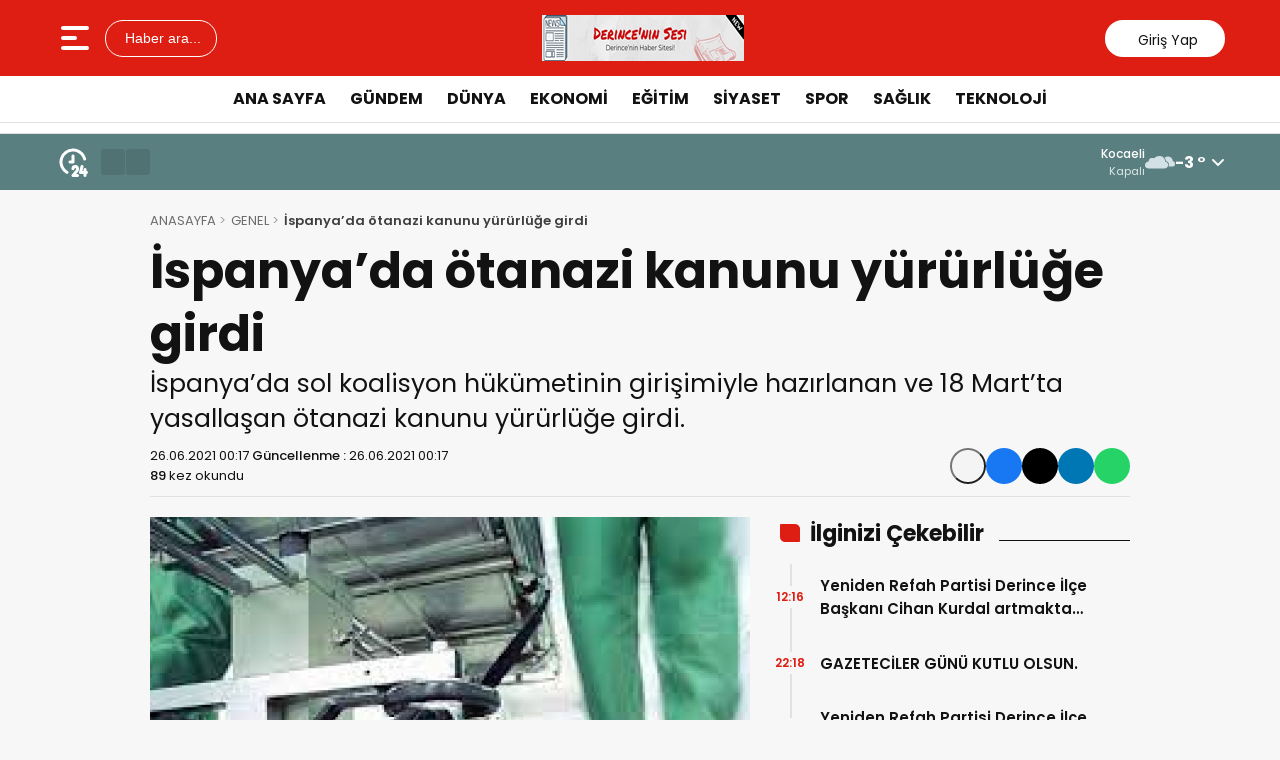

--- FILE ---
content_type: text/html; charset=UTF-8
request_url: https://derinceninsesi.com/ispanyada-otanazi-kanunu-yururluge-girdi-20256.html
body_size: 23996
content:
<!doctype html>
<html lang="tr">
<head><meta charset="UTF-8" /><script>if(navigator.userAgent.match(/MSIE|Internet Explorer/i)||navigator.userAgent.match(/Trident\/7\..*?rv:11/i)){var href=document.location.href;if(!href.match(/[?&]nowprocket/)){if(href.indexOf("?")==-1){if(href.indexOf("#")==-1){document.location.href=href+"?nowprocket=1"}else{document.location.href=href.replace("#","?nowprocket=1#")}}else{if(href.indexOf("#")==-1){document.location.href=href+"&nowprocket=1"}else{document.location.href=href.replace("#","&nowprocket=1#")}}}}</script><script>(()=>{class RocketLazyLoadScripts{constructor(){this.v="1.2.5.1",this.triggerEvents=["keydown","mousedown","mousemove","touchmove","touchstart","touchend","wheel"],this.userEventHandler=this.t.bind(this),this.touchStartHandler=this.i.bind(this),this.touchMoveHandler=this.o.bind(this),this.touchEndHandler=this.h.bind(this),this.clickHandler=this.u.bind(this),this.interceptedClicks=[],this.interceptedClickListeners=[],this.l(this),window.addEventListener("pageshow",(t=>{this.persisted=t.persisted,this.everythingLoaded&&this.m()})),document.addEventListener("DOMContentLoaded",(()=>{this.p()})),this.delayedScripts={normal:[],async:[],defer:[]},this.trash=[],this.allJQueries=[]}k(t){document.hidden?t.t():(this.triggerEvents.forEach((e=>window.addEventListener(e,t.userEventHandler,{passive:!0}))),window.addEventListener("touchstart",t.touchStartHandler,{passive:!0}),window.addEventListener("mousedown",t.touchStartHandler),document.addEventListener("visibilitychange",t.userEventHandler))}_(){this.triggerEvents.forEach((t=>window.removeEventListener(t,this.userEventHandler,{passive:!0}))),document.removeEventListener("visibilitychange",this.userEventHandler)}i(t){"HTML"!==t.target.tagName&&(window.addEventListener("touchend",this.touchEndHandler),window.addEventListener("mouseup",this.touchEndHandler),window.addEventListener("touchmove",this.touchMoveHandler,{passive:!0}),window.addEventListener("mousemove",this.touchMoveHandler),t.target.addEventListener("click",this.clickHandler),this.L(t.target,!0),this.M(t.target,"onclick","rocket-onclick"),this.C())}o(t){window.removeEventListener("touchend",this.touchEndHandler),window.removeEventListener("mouseup",this.touchEndHandler),window.removeEventListener("touchmove",this.touchMoveHandler,{passive:!0}),window.removeEventListener("mousemove",this.touchMoveHandler),t.target.removeEventListener("click",this.clickHandler),this.L(t.target,!1),this.M(t.target,"rocket-onclick","onclick"),this.O()}h(){window.removeEventListener("touchend",this.touchEndHandler),window.removeEventListener("mouseup",this.touchEndHandler),window.removeEventListener("touchmove",this.touchMoveHandler,{passive:!0}),window.removeEventListener("mousemove",this.touchMoveHandler)}u(t){t.target.removeEventListener("click",this.clickHandler),this.L(t.target,!1),this.M(t.target,"rocket-onclick","onclick"),this.interceptedClicks.push(t),t.preventDefault(),t.stopPropagation(),t.stopImmediatePropagation(),this.O()}D(){window.removeEventListener("touchstart",this.touchStartHandler,{passive:!0}),window.removeEventListener("mousedown",this.touchStartHandler),this.interceptedClicks.forEach((t=>{t.target.dispatchEvent(new MouseEvent("click",{view:t.view,bubbles:!0,cancelable:!0}))}))}l(t){EventTarget.prototype.addEventListenerBase=EventTarget.prototype.addEventListener,EventTarget.prototype.addEventListener=function(e,i,o){"click"!==e||t.windowLoaded||i===t.clickHandler||t.interceptedClickListeners.push({target:this,func:i,options:o}),(this||window).addEventListenerBase(e,i,o)}}L(t,e){this.interceptedClickListeners.forEach((i=>{i.target===t&&(e?t.removeEventListener("click",i.func,i.options):t.addEventListener("click",i.func,i.options))})),t.parentNode!==document.documentElement&&this.L(t.parentNode,e)}S(){return new Promise((t=>{this.T?this.O=t:t()}))}C(){this.T=!0}O(){this.T=!1}M(t,e,i){t.hasAttribute&&t.hasAttribute(e)&&(event.target.setAttribute(i,event.target.getAttribute(e)),event.target.removeAttribute(e))}t(){this._(this),"loading"===document.readyState?document.addEventListener("DOMContentLoaded",this.R.bind(this)):this.R()}p(){let t=[];document.querySelectorAll("script[type=rocketlazyloadscript][data-rocket-src]").forEach((e=>{let i=e.getAttribute("data-rocket-src");if(i&&0!==i.indexOf("data:")){0===i.indexOf("//")&&(i=location.protocol+i);try{const o=new URL(i).origin;o!==location.origin&&t.push({src:o,crossOrigin:e.crossOrigin||"module"===e.getAttribute("data-rocket-type")})}catch(t){}}})),t=[...new Map(t.map((t=>[JSON.stringify(t),t]))).values()],this.j(t,"preconnect")}async R(){this.lastBreath=Date.now(),this.P(this),this.F(this),this.q(),this.A(),this.I(),await this.U(this.delayedScripts.normal),await this.U(this.delayedScripts.defer),await this.U(this.delayedScripts.async);try{await this.W(),await this.H(this),await this.J()}catch(t){console.error(t)}window.dispatchEvent(new Event("rocket-allScriptsLoaded")),this.everythingLoaded=!0,this.S().then((()=>{this.D()})),this.N()}A(){document.querySelectorAll("script[type=rocketlazyloadscript]").forEach((t=>{t.hasAttribute("data-rocket-src")?t.hasAttribute("async")&&!1!==t.async?this.delayedScripts.async.push(t):t.hasAttribute("defer")&&!1!==t.defer||"module"===t.getAttribute("data-rocket-type")?this.delayedScripts.defer.push(t):this.delayedScripts.normal.push(t):this.delayedScripts.normal.push(t)}))}async B(t){if(await this.G(),!0!==t.noModule||!("noModule"in HTMLScriptElement.prototype))return new Promise((e=>{let i;function o(){(i||t).setAttribute("data-rocket-status","executed"),e()}try{if(navigator.userAgent.indexOf("Firefox/")>0||""===navigator.vendor)i=document.createElement("script"),[...t.attributes].forEach((t=>{let e=t.nodeName;"type"!==e&&("data-rocket-type"===e&&(e="type"),"data-rocket-src"===e&&(e="src"),i.setAttribute(e,t.nodeValue))})),t.text&&(i.text=t.text),i.hasAttribute("src")?(i.addEventListener("load",o),i.addEventListener("error",(function(){i.setAttribute("data-rocket-status","failed"),e()})),setTimeout((()=>{i.isConnected||e()}),1)):(i.text=t.text,o()),t.parentNode.replaceChild(i,t);else{const i=t.getAttribute("data-rocket-type"),n=t.getAttribute("data-rocket-src");i?(t.type=i,t.removeAttribute("data-rocket-type")):t.removeAttribute("type"),t.addEventListener("load",o),t.addEventListener("error",(function(){t.setAttribute("data-rocket-status","failed"),e()})),n?(t.removeAttribute("data-rocket-src"),t.src=n):t.src="data:text/javascript;base64,"+window.btoa(unescape(encodeURIComponent(t.text)))}}catch(i){t.setAttribute("data-rocket-status","failed"),e()}}));t.setAttribute("data-rocket-status","skipped")}async U(t){const e=t.shift();return e&&e.isConnected?(await this.B(e),this.U(t)):Promise.resolve()}I(){this.j([...this.delayedScripts.normal,...this.delayedScripts.defer,...this.delayedScripts.async],"preload")}j(t,e){var i=document.createDocumentFragment();t.forEach((t=>{const o=t.getAttribute&&t.getAttribute("data-rocket-src")||t.src;if(o){const n=document.createElement("link");n.href=o,n.rel=e,"preconnect"!==e&&(n.as="script"),t.getAttribute&&"module"===t.getAttribute("data-rocket-type")&&(n.crossOrigin=!0),t.crossOrigin&&(n.crossOrigin=t.crossOrigin),t.integrity&&(n.integrity=t.integrity),i.appendChild(n),this.trash.push(n)}})),document.head.appendChild(i)}P(t){let e={};function i(i,o){return e[o].eventsToRewrite.indexOf(i)>=0&&!t.everythingLoaded?"rocket-"+i:i}function o(t,o){!function(t){e[t]||(e[t]={originalFunctions:{add:t.addEventListener,remove:t.removeEventListener},eventsToRewrite:[]},t.addEventListener=function(){arguments[0]=i(arguments[0],t),e[t].originalFunctions.add.apply(t,arguments)},t.removeEventListener=function(){arguments[0]=i(arguments[0],t),e[t].originalFunctions.remove.apply(t,arguments)})}(t),e[t].eventsToRewrite.push(o)}function n(e,i){let o=e[i];e[i]=null,Object.defineProperty(e,i,{get:()=>o||function(){},set(n){t.everythingLoaded?o=n:e["rocket"+i]=o=n}})}o(document,"DOMContentLoaded"),o(window,"DOMContentLoaded"),o(window,"load"),o(window,"pageshow"),o(document,"readystatechange"),n(document,"onreadystatechange"),n(window,"onload"),n(window,"onpageshow")}F(t){let e;function i(e){return t.everythingLoaded?e:e.split(" ").map((t=>"load"===t||0===t.indexOf("load.")?"rocket-jquery-load":t)).join(" ")}function o(o){if(o&&o.fn&&!t.allJQueries.includes(o)){o.fn.ready=o.fn.init.prototype.ready=function(e){return t.domReadyFired?e.bind(document)(o):document.addEventListener("rocket-DOMContentLoaded",(()=>e.bind(document)(o))),o([])};const e=o.fn.on;o.fn.on=o.fn.init.prototype.on=function(){return this[0]===window&&("string"==typeof arguments[0]||arguments[0]instanceof String?arguments[0]=i(arguments[0]):"object"==typeof arguments[0]&&Object.keys(arguments[0]).forEach((t=>{const e=arguments[0][t];delete arguments[0][t],arguments[0][i(t)]=e}))),e.apply(this,arguments),this},t.allJQueries.push(o)}e=o}o(window.jQuery),Object.defineProperty(window,"jQuery",{get:()=>e,set(t){o(t)}})}async H(t){const e=document.querySelector("script[data-webpack]");e&&(await async function(){return new Promise((t=>{e.addEventListener("load",t),e.addEventListener("error",t)}))}(),await t.K(),await t.H(t))}async W(){this.domReadyFired=!0,await this.G(),document.dispatchEvent(new Event("rocket-readystatechange")),await this.G(),document.rocketonreadystatechange&&document.rocketonreadystatechange(),await this.G(),document.dispatchEvent(new Event("rocket-DOMContentLoaded")),await this.G(),window.dispatchEvent(new Event("rocket-DOMContentLoaded"))}async J(){await this.G(),document.dispatchEvent(new Event("rocket-readystatechange")),await this.G(),document.rocketonreadystatechange&&document.rocketonreadystatechange(),await this.G(),window.dispatchEvent(new Event("rocket-load")),await this.G(),window.rocketonload&&window.rocketonload(),await this.G(),this.allJQueries.forEach((t=>t(window).trigger("rocket-jquery-load"))),await this.G();const t=new Event("rocket-pageshow");t.persisted=this.persisted,window.dispatchEvent(t),await this.G(),window.rocketonpageshow&&window.rocketonpageshow({persisted:this.persisted}),this.windowLoaded=!0}m(){document.onreadystatechange&&document.onreadystatechange(),window.onload&&window.onload(),window.onpageshow&&window.onpageshow({persisted:this.persisted})}q(){const t=new Map;document.write=document.writeln=function(e){const i=document.currentScript;i||console.error("WPRocket unable to document.write this: "+e);const o=document.createRange(),n=i.parentElement;let s=t.get(i);void 0===s&&(s=i.nextSibling,t.set(i,s));const c=document.createDocumentFragment();o.setStart(c,0),c.appendChild(o.createContextualFragment(e)),n.insertBefore(c,s)}}async G(){Date.now()-this.lastBreath>45&&(await this.K(),this.lastBreath=Date.now())}async K(){return document.hidden?new Promise((t=>setTimeout(t))):new Promise((t=>requestAnimationFrame(t)))}N(){this.trash.forEach((t=>t.remove()))}static run(){const t=new RocketLazyLoadScripts;t.k(t)}}RocketLazyLoadScripts.run()})();</script>

<meta name="viewport" content="width=device-width, initial-scale=1.0, minimum-scale=1.0, maximum-scale=5.0">
<meta name="robots" content="index, follow">
<link rel="shortcut icon" href="https://derinceninsesi.com/wp-content/uploads/2025/05/logo-favicon.png" />



<meta property="og:locale" content="tr_TR">
<meta property="og:site_name" content="Derince&#039;nin  Sesi ! Derince&#039;nin Haber Sitesi">


    <title>İspanya&#8217;da ötanazi kanunu yürürlüğe girdi</title><link rel="preload" as="style" href="https://fonts.googleapis.com/css2?family=Poppins:wght@300;400;500;600;700&#038;family=Merriweather:wght@400;500;600;700&#038;display=swap" /><link rel="stylesheet" href="https://fonts.googleapis.com/css2?family=Poppins:wght@300;400;500;600;700&#038;family=Merriweather:wght@400;500;600;700&#038;display=swap" media="print" onload="this.media='all'" /><noscript><link rel="stylesheet" href="https://fonts.googleapis.com/css2?family=Poppins:wght@300;400;500;600;700&#038;family=Merriweather:wght@400;500;600;700&#038;display=swap" /></noscript>
    <meta name="description" content="İspanya&#039;da sol koalisyon hükümetinin girişimiyle hazırlanan ve 18 Mart’ta yasallaşan ötanazi kanunu yürürlüğe girdi.">
    <meta property="og:title" content="İspanya&#8217;da ötanazi kanunu yürürlüğe girdi">
    <meta property="og:description" content="İspanya&#039;da sol koalisyon hükümetinin girişimiyle hazırlanan ve 18 Mart’ta yasallaşan ötanazi kanunu yürürlüğe girdi.">
    <meta property="og:url" content="https://derinceninsesi.com/ispanyada-otanazi-kanunu-yururluge-girdi-20256.html">
    <meta property="og:type" content="article">
    <meta property="article:published_time" content="2021-06-26T00:17:57+03:00">
    <meta property="article:modified_time" content="2021-06-26T00:17:58+03:00">
    <meta property="og:image" content="https://derinceninsesi.com/wp-content/uploads/2021/06/ispanyada-otanazi-kanunu-yururluge-girdi-673fc2b9fe8e43abc242c84589f8fda4.jpg">
    <meta property="og:image:width" content="1200">
    <meta property="og:image:height" content="630">

    
    <meta name="datePublished" content="2021-06-26T00:17:57+03:00">
    <meta name="dateModified" content="2021-06-26T00:17:58+03:00">
    <meta name="url" content="https://derinceninsesi.com/ispanyada-otanazi-kanunu-yururluge-girdi-20256.html">
    <meta name="articleSection" content="news">
    


    <meta name="twitter:card" content="summary_large_image">
    <meta name="twitter:title" content="İspanya&#8217;da ötanazi kanunu yürürlüğe girdi">
    <meta name="twitter:description" content="İspanya&#039;da sol koalisyon hükümetinin girişimiyle hazırlanan ve 18 Mart’ta yasallaşan ötanazi kanunu yürürlüğe girdi.">
    <meta name="twitter:image" content="https://derinceninsesi.com/wp-content/uploads/2021/06/ispanyada-otanazi-kanunu-yururluge-girdi-673fc2b9fe8e43abc242c84589f8fda4.jpg">

<meta name='robots' content='max-image-preview:large' />
<link rel='dns-prefetch' href='//vjs.zencdn.net' />
<link rel='dns-prefetch' href='//cdn.jsdelivr.net' />
<link href='https://fonts.gstatic.com' crossorigin rel='preconnect' />
<link rel="alternate" title="oEmbed (JSON)" type="application/json+oembed" href="https://derinceninsesi.com/wp-json/oembed/1.0/embed?url=https%3A%2F%2Fderinceninsesi.com%2Fispanyada-otanazi-kanunu-yururluge-girdi-20256.html" />
<link rel="alternate" title="oEmbed (XML)" type="text/xml+oembed" href="https://derinceninsesi.com/wp-json/oembed/1.0/embed?url=https%3A%2F%2Fderinceninsesi.com%2Fispanyada-otanazi-kanunu-yururluge-girdi-20256.html&#038;format=xml" />
<style id='wp-img-auto-sizes-contain-inline-css' type='text/css'>
img:is([sizes=auto i],[sizes^="auto," i]){contain-intrinsic-size:3000px 1500px}
/*# sourceURL=wp-img-auto-sizes-contain-inline-css */
</style>
<link data-minify="1" rel='stylesheet' id='post-views-counter-frontend-css' href='https://derinceninsesi.com/wp-content/cache/min/1/wp-content/plugins/post-views-counter/css/frontend.css?ver=1768814333' type='text/css' media='all' />
<link data-minify="1" rel='stylesheet' id='ppress-frontend-css' href='https://derinceninsesi.com/wp-content/cache/background-css/derinceninsesi.com/wp-content/cache/min/1/wp-content/plugins/wp-user-avatar/assets/css/frontend.min.css?ver=1768814333&wpr_t=1769058480' type='text/css' media='all' />
<link rel='stylesheet' id='ppress-flatpickr-css' href='https://derinceninsesi.com/wp-content/plugins/wp-user-avatar/assets/flatpickr/flatpickr.min.css?ver=4.16.8' type='text/css' media='all' />
<link rel='stylesheet' id='ppress-select2-css' href='https://derinceninsesi.com/wp-content/plugins/wp-user-avatar/assets/select2/select2.min.css?ver=67d8d016f71c7e7a86189c07354e6d8a' type='text/css' media='all' />
<link data-minify="1" rel='stylesheet' id='thewp-style-css' href='https://derinceninsesi.com/wp-content/cache/background-css/derinceninsesi.com/wp-content/cache/min/1/wp-content/themes/theHaberV9/style.css?ver=1768814333&wpr_t=1769058480' type='text/css' media='all' />
<link data-minify="1" rel='stylesheet' id='thewp-modul-css' href='https://derinceninsesi.com/wp-content/cache/min/1/wp-content/themes/theHaberV9/css/modul.css?ver=1768814333' type='text/css' media='all' />
<link data-minify="1" rel='stylesheet' id='thewp-swiper-css' href='https://derinceninsesi.com/wp-content/cache/min/1/wp-content/themes/theHaberV9/css/swiper-bundle.min.css?ver=1768814333' type='text/css' media='all' />
<link data-minify="1" rel='stylesheet' id='renk-css' href='https://derinceninsesi.com/wp-content/cache/min/1/wp-content/themes/theHaberV9/renk.css?ver=1768814333' type='text/css' media='all' />
<link data-minify="1" rel='stylesheet' id='videojs-css-css' href='https://derinceninsesi.com/wp-content/cache/min/1/8.9.0/video-js.css?ver=1768814413' type='text/css' media='all' />
<script type="rocketlazyloadscript" data-rocket-type="text/javascript" data-rocket-src="https://derinceninsesi.com/wp-includes/js/jquery/jquery.min.js?ver=3.7.1" id="jquery-core-js" defer></script>
<script type="rocketlazyloadscript" data-rocket-type="text/javascript" data-rocket-src="https://derinceninsesi.com/wp-content/plugins/wp-user-avatar/assets/flatpickr/flatpickr.min.js?ver=4.16.8" id="ppress-flatpickr-js" defer></script>
<script type="rocketlazyloadscript" data-rocket-type="text/javascript" data-rocket-src="https://derinceninsesi.com/wp-content/plugins/wp-user-avatar/assets/select2/select2.min.js?ver=4.16.8" id="ppress-select2-js" defer></script>
<link rel="canonical" href="https://derinceninsesi.com/ispanyada-otanazi-kanunu-yururluge-girdi-20256.html" />
<link rel="icon" href="https://derinceninsesi.com/wp-content/uploads/2022/04/cropped-WhatsApp-Image-2022-04-07-at-23.14.50-32x32.jpeg" sizes="32x32" />
<link rel="icon" href="https://derinceninsesi.com/wp-content/uploads/2022/04/cropped-WhatsApp-Image-2022-04-07-at-23.14.50-192x192.jpeg" sizes="192x192" />
<link rel="apple-touch-icon" href="https://derinceninsesi.com/wp-content/uploads/2022/04/cropped-WhatsApp-Image-2022-04-07-at-23.14.50-180x180.jpeg" />
<meta name="msapplication-TileImage" content="https://derinceninsesi.com/wp-content/uploads/2022/04/cropped-WhatsApp-Image-2022-04-07-at-23.14.50-270x270.jpeg" />
<noscript><style id="rocket-lazyload-nojs-css">.rll-youtube-player, [data-lazy-src]{display:none !important;}</style></noscript>


<link rel="preconnect" href="https://fonts.googleapis.com">
<link rel="preconnect" href="https://fonts.gstatic.com" crossorigin>

<noscript></noscript>


<noscript>
<link data-minify="1" rel="stylesheet" href="https://derinceninsesi.com/wp-content/cache/min/1/wp-content/themes/theHaberV9/css/swiper-bundle.min.css?ver=1768814333" />
</noscript>

<link rel="preload" href="https://derinceninsesi.com/wp-content/themes/theHaberV9/js/iconify3.1.0.min.js" as="script">
<script type="rocketlazyloadscript" data-rocket-src="https://derinceninsesi.com/wp-content/themes/theHaberV9/js/iconify3.1.0.min.js" defer onload="if (typeof Iconify !== 'undefined' && Iconify.scan) Iconify.scan();"></script>



<!-- Google tag (gtag.js) -->

<script type="rocketlazyloadscript">
  window.dataLayer = window.dataLayer || [];
  function gtag(){dataLayer.push(arguments);}
  gtag('js', new Date());

  gtag('config', 'G-8B864NY61F');
</script>
<style id='global-styles-inline-css' type='text/css'>
:root{--wp--preset--aspect-ratio--square: 1;--wp--preset--aspect-ratio--4-3: 4/3;--wp--preset--aspect-ratio--3-4: 3/4;--wp--preset--aspect-ratio--3-2: 3/2;--wp--preset--aspect-ratio--2-3: 2/3;--wp--preset--aspect-ratio--16-9: 16/9;--wp--preset--aspect-ratio--9-16: 9/16;--wp--preset--color--black: #000000;--wp--preset--color--cyan-bluish-gray: #abb8c3;--wp--preset--color--white: #ffffff;--wp--preset--color--pale-pink: #f78da7;--wp--preset--color--vivid-red: #cf2e2e;--wp--preset--color--luminous-vivid-orange: #ff6900;--wp--preset--color--luminous-vivid-amber: #fcb900;--wp--preset--color--light-green-cyan: #7bdcb5;--wp--preset--color--vivid-green-cyan: #00d084;--wp--preset--color--pale-cyan-blue: #8ed1fc;--wp--preset--color--vivid-cyan-blue: #0693e3;--wp--preset--color--vivid-purple: #9b51e0;--wp--preset--gradient--vivid-cyan-blue-to-vivid-purple: linear-gradient(135deg,rgb(6,147,227) 0%,rgb(155,81,224) 100%);--wp--preset--gradient--light-green-cyan-to-vivid-green-cyan: linear-gradient(135deg,rgb(122,220,180) 0%,rgb(0,208,130) 100%);--wp--preset--gradient--luminous-vivid-amber-to-luminous-vivid-orange: linear-gradient(135deg,rgb(252,185,0) 0%,rgb(255,105,0) 100%);--wp--preset--gradient--luminous-vivid-orange-to-vivid-red: linear-gradient(135deg,rgb(255,105,0) 0%,rgb(207,46,46) 100%);--wp--preset--gradient--very-light-gray-to-cyan-bluish-gray: linear-gradient(135deg,rgb(238,238,238) 0%,rgb(169,184,195) 100%);--wp--preset--gradient--cool-to-warm-spectrum: linear-gradient(135deg,rgb(74,234,220) 0%,rgb(151,120,209) 20%,rgb(207,42,186) 40%,rgb(238,44,130) 60%,rgb(251,105,98) 80%,rgb(254,248,76) 100%);--wp--preset--gradient--blush-light-purple: linear-gradient(135deg,rgb(255,206,236) 0%,rgb(152,150,240) 100%);--wp--preset--gradient--blush-bordeaux: linear-gradient(135deg,rgb(254,205,165) 0%,rgb(254,45,45) 50%,rgb(107,0,62) 100%);--wp--preset--gradient--luminous-dusk: linear-gradient(135deg,rgb(255,203,112) 0%,rgb(199,81,192) 50%,rgb(65,88,208) 100%);--wp--preset--gradient--pale-ocean: linear-gradient(135deg,rgb(255,245,203) 0%,rgb(182,227,212) 50%,rgb(51,167,181) 100%);--wp--preset--gradient--electric-grass: linear-gradient(135deg,rgb(202,248,128) 0%,rgb(113,206,126) 100%);--wp--preset--gradient--midnight: linear-gradient(135deg,rgb(2,3,129) 0%,rgb(40,116,252) 100%);--wp--preset--font-size--small: 13px;--wp--preset--font-size--medium: 20px;--wp--preset--font-size--large: 36px;--wp--preset--font-size--x-large: 42px;--wp--preset--spacing--20: 0.44rem;--wp--preset--spacing--30: 0.67rem;--wp--preset--spacing--40: 1rem;--wp--preset--spacing--50: 1.5rem;--wp--preset--spacing--60: 2.25rem;--wp--preset--spacing--70: 3.38rem;--wp--preset--spacing--80: 5.06rem;--wp--preset--shadow--natural: 6px 6px 9px rgba(0, 0, 0, 0.2);--wp--preset--shadow--deep: 12px 12px 50px rgba(0, 0, 0, 0.4);--wp--preset--shadow--sharp: 6px 6px 0px rgba(0, 0, 0, 0.2);--wp--preset--shadow--outlined: 6px 6px 0px -3px rgb(255, 255, 255), 6px 6px rgb(0, 0, 0);--wp--preset--shadow--crisp: 6px 6px 0px rgb(0, 0, 0);}:where(.is-layout-flex){gap: 0.5em;}:where(.is-layout-grid){gap: 0.5em;}body .is-layout-flex{display: flex;}.is-layout-flex{flex-wrap: wrap;align-items: center;}.is-layout-flex > :is(*, div){margin: 0;}body .is-layout-grid{display: grid;}.is-layout-grid > :is(*, div){margin: 0;}:where(.wp-block-columns.is-layout-flex){gap: 2em;}:where(.wp-block-columns.is-layout-grid){gap: 2em;}:where(.wp-block-post-template.is-layout-flex){gap: 1.25em;}:where(.wp-block-post-template.is-layout-grid){gap: 1.25em;}.has-black-color{color: var(--wp--preset--color--black) !important;}.has-cyan-bluish-gray-color{color: var(--wp--preset--color--cyan-bluish-gray) !important;}.has-white-color{color: var(--wp--preset--color--white) !important;}.has-pale-pink-color{color: var(--wp--preset--color--pale-pink) !important;}.has-vivid-red-color{color: var(--wp--preset--color--vivid-red) !important;}.has-luminous-vivid-orange-color{color: var(--wp--preset--color--luminous-vivid-orange) !important;}.has-luminous-vivid-amber-color{color: var(--wp--preset--color--luminous-vivid-amber) !important;}.has-light-green-cyan-color{color: var(--wp--preset--color--light-green-cyan) !important;}.has-vivid-green-cyan-color{color: var(--wp--preset--color--vivid-green-cyan) !important;}.has-pale-cyan-blue-color{color: var(--wp--preset--color--pale-cyan-blue) !important;}.has-vivid-cyan-blue-color{color: var(--wp--preset--color--vivid-cyan-blue) !important;}.has-vivid-purple-color{color: var(--wp--preset--color--vivid-purple) !important;}.has-black-background-color{background-color: var(--wp--preset--color--black) !important;}.has-cyan-bluish-gray-background-color{background-color: var(--wp--preset--color--cyan-bluish-gray) !important;}.has-white-background-color{background-color: var(--wp--preset--color--white) !important;}.has-pale-pink-background-color{background-color: var(--wp--preset--color--pale-pink) !important;}.has-vivid-red-background-color{background-color: var(--wp--preset--color--vivid-red) !important;}.has-luminous-vivid-orange-background-color{background-color: var(--wp--preset--color--luminous-vivid-orange) !important;}.has-luminous-vivid-amber-background-color{background-color: var(--wp--preset--color--luminous-vivid-amber) !important;}.has-light-green-cyan-background-color{background-color: var(--wp--preset--color--light-green-cyan) !important;}.has-vivid-green-cyan-background-color{background-color: var(--wp--preset--color--vivid-green-cyan) !important;}.has-pale-cyan-blue-background-color{background-color: var(--wp--preset--color--pale-cyan-blue) !important;}.has-vivid-cyan-blue-background-color{background-color: var(--wp--preset--color--vivid-cyan-blue) !important;}.has-vivid-purple-background-color{background-color: var(--wp--preset--color--vivid-purple) !important;}.has-black-border-color{border-color: var(--wp--preset--color--black) !important;}.has-cyan-bluish-gray-border-color{border-color: var(--wp--preset--color--cyan-bluish-gray) !important;}.has-white-border-color{border-color: var(--wp--preset--color--white) !important;}.has-pale-pink-border-color{border-color: var(--wp--preset--color--pale-pink) !important;}.has-vivid-red-border-color{border-color: var(--wp--preset--color--vivid-red) !important;}.has-luminous-vivid-orange-border-color{border-color: var(--wp--preset--color--luminous-vivid-orange) !important;}.has-luminous-vivid-amber-border-color{border-color: var(--wp--preset--color--luminous-vivid-amber) !important;}.has-light-green-cyan-border-color{border-color: var(--wp--preset--color--light-green-cyan) !important;}.has-vivid-green-cyan-border-color{border-color: var(--wp--preset--color--vivid-green-cyan) !important;}.has-pale-cyan-blue-border-color{border-color: var(--wp--preset--color--pale-cyan-blue) !important;}.has-vivid-cyan-blue-border-color{border-color: var(--wp--preset--color--vivid-cyan-blue) !important;}.has-vivid-purple-border-color{border-color: var(--wp--preset--color--vivid-purple) !important;}.has-vivid-cyan-blue-to-vivid-purple-gradient-background{background: var(--wp--preset--gradient--vivid-cyan-blue-to-vivid-purple) !important;}.has-light-green-cyan-to-vivid-green-cyan-gradient-background{background: var(--wp--preset--gradient--light-green-cyan-to-vivid-green-cyan) !important;}.has-luminous-vivid-amber-to-luminous-vivid-orange-gradient-background{background: var(--wp--preset--gradient--luminous-vivid-amber-to-luminous-vivid-orange) !important;}.has-luminous-vivid-orange-to-vivid-red-gradient-background{background: var(--wp--preset--gradient--luminous-vivid-orange-to-vivid-red) !important;}.has-very-light-gray-to-cyan-bluish-gray-gradient-background{background: var(--wp--preset--gradient--very-light-gray-to-cyan-bluish-gray) !important;}.has-cool-to-warm-spectrum-gradient-background{background: var(--wp--preset--gradient--cool-to-warm-spectrum) !important;}.has-blush-light-purple-gradient-background{background: var(--wp--preset--gradient--blush-light-purple) !important;}.has-blush-bordeaux-gradient-background{background: var(--wp--preset--gradient--blush-bordeaux) !important;}.has-luminous-dusk-gradient-background{background: var(--wp--preset--gradient--luminous-dusk) !important;}.has-pale-ocean-gradient-background{background: var(--wp--preset--gradient--pale-ocean) !important;}.has-electric-grass-gradient-background{background: var(--wp--preset--gradient--electric-grass) !important;}.has-midnight-gradient-background{background: var(--wp--preset--gradient--midnight) !important;}.has-small-font-size{font-size: var(--wp--preset--font-size--small) !important;}.has-medium-font-size{font-size: var(--wp--preset--font-size--medium) !important;}.has-large-font-size{font-size: var(--wp--preset--font-size--large) !important;}.has-x-large-font-size{font-size: var(--wp--preset--font-size--x-large) !important;}
/*# sourceURL=global-styles-inline-css */
</style>
<style id="wpr-lazyload-bg-container"></style><style id="wpr-lazyload-bg-exclusion"></style>
<noscript>
<style id="wpr-lazyload-bg-nostyle">.pp-form-wrapper select{--wpr-bg-dfda907f-1f52-419e-8cfd-fe27cfa070ca: url('https://derinceninsesi.com/wp-content/plugins/wp-user-avatar/assets/images/frontend/arrow-down.png');}a.pp-button-social-login .ppsc-google{--wpr-bg-75224715-48c8-4eb6-a9aa-f0b2dab17abf: url('https://derinceninsesi.com/wp-content/plugins/wp-user-avatar/assets/images/social-login/google.svg');}a.pp-button-social-login .ppsc-vk{--wpr-bg-e9a79761-c196-468c-9401-010587bd323a: url('https://derinceninsesi.com/wp-content/plugins/wp-user-avatar/assets/images/social-login/vk-fa.svg');}a.pp-button-social-login .ppsc-microsoft{--wpr-bg-6eb9ef36-2ccf-48ba-99ff-b1df775f8fda: url('https://derinceninsesi.com/wp-content/plugins/wp-user-avatar/assets/images/social-login/microsoft.svg');}a.pp-button-social-login .ppsc-amazon{--wpr-bg-423d4133-c233-4d6b-9b07-e57ed32674e2: url('https://derinceninsesi.com/wp-content/plugins/wp-user-avatar/assets/images/social-login/amazon.svg');}a.pp-button-social-login .ppsc-yahoo{--wpr-bg-d72a89af-f280-459e-837f-4e7824f6e4c2: url('https://derinceninsesi.com/wp-content/plugins/wp-user-avatar/assets/images/social-login/yahoo.svg');}a.pp-button-social-login .ppsc-wordpresscom{--wpr-bg-7b79f749-65ce-47b2-84c1-c3d57f9505a8: url('https://derinceninsesi.com/wp-content/plugins/wp-user-avatar/assets/images/social-login/wpcom.svg');}a.pp-button-social-login .ppsc-facebook{--wpr-bg-d02bde05-ca6b-4737-9684-6e292e294a18: url('https://derinceninsesi.com/wp-content/plugins/wp-user-avatar/assets/images/social-login/facebook.svg');}a.pp-button-social-login .ppsc-twitter{--wpr-bg-cdd174a3-72fc-4907-99b6-52e564b4eb48: url('https://derinceninsesi.com/wp-content/plugins/wp-user-avatar/assets/images/social-login/x.svg');}a.pp-button-social-login .ppsc-linkedin{--wpr-bg-1524ee4b-f06f-44e1-8f7f-166b1c3279a2: url('https://derinceninsesi.com/wp-content/plugins/wp-user-avatar/assets/images/social-login/linkedin.svg');}a.pp-button-social-login .ppsc-github{--wpr-bg-6bb0c5d7-8a23-4f4a-9510-9bef32f6d7cb: url('https://derinceninsesi.com/wp-content/plugins/wp-user-avatar/assets/images/social-login/github-fa.svg');}#anasayfa_youtube .sol .haber a:after{--wpr-bg-5be1f6fc-943b-4238-8597-c49d0ff1a195: url('https://derinceninsesi.com/wp-content/themes/theHaberV9/images/youtube-player.svg');}</style>
</noscript>
<script type="application/javascript">const rocket_pairs = [{"selector":".pp-form-wrapper select","style":".pp-form-wrapper select{--wpr-bg-dfda907f-1f52-419e-8cfd-fe27cfa070ca: url('https:\/\/derinceninsesi.com\/wp-content\/plugins\/wp-user-avatar\/assets\/images\/frontend\/arrow-down.png');}","hash":"dfda907f-1f52-419e-8cfd-fe27cfa070ca","url":"https:\/\/derinceninsesi.com\/wp-content\/plugins\/wp-user-avatar\/assets\/images\/frontend\/arrow-down.png"},{"selector":"a.pp-button-social-login .ppsc-google","style":"a.pp-button-social-login .ppsc-google{--wpr-bg-75224715-48c8-4eb6-a9aa-f0b2dab17abf: url('https:\/\/derinceninsesi.com\/wp-content\/plugins\/wp-user-avatar\/assets\/images\/social-login\/google.svg');}","hash":"75224715-48c8-4eb6-a9aa-f0b2dab17abf","url":"https:\/\/derinceninsesi.com\/wp-content\/plugins\/wp-user-avatar\/assets\/images\/social-login\/google.svg"},{"selector":"a.pp-button-social-login .ppsc-vk","style":"a.pp-button-social-login .ppsc-vk{--wpr-bg-e9a79761-c196-468c-9401-010587bd323a: url('https:\/\/derinceninsesi.com\/wp-content\/plugins\/wp-user-avatar\/assets\/images\/social-login\/vk-fa.svg');}","hash":"e9a79761-c196-468c-9401-010587bd323a","url":"https:\/\/derinceninsesi.com\/wp-content\/plugins\/wp-user-avatar\/assets\/images\/social-login\/vk-fa.svg"},{"selector":"a.pp-button-social-login .ppsc-microsoft","style":"a.pp-button-social-login .ppsc-microsoft{--wpr-bg-6eb9ef36-2ccf-48ba-99ff-b1df775f8fda: url('https:\/\/derinceninsesi.com\/wp-content\/plugins\/wp-user-avatar\/assets\/images\/social-login\/microsoft.svg');}","hash":"6eb9ef36-2ccf-48ba-99ff-b1df775f8fda","url":"https:\/\/derinceninsesi.com\/wp-content\/plugins\/wp-user-avatar\/assets\/images\/social-login\/microsoft.svg"},{"selector":"a.pp-button-social-login .ppsc-amazon","style":"a.pp-button-social-login .ppsc-amazon{--wpr-bg-423d4133-c233-4d6b-9b07-e57ed32674e2: url('https:\/\/derinceninsesi.com\/wp-content\/plugins\/wp-user-avatar\/assets\/images\/social-login\/amazon.svg');}","hash":"423d4133-c233-4d6b-9b07-e57ed32674e2","url":"https:\/\/derinceninsesi.com\/wp-content\/plugins\/wp-user-avatar\/assets\/images\/social-login\/amazon.svg"},{"selector":"a.pp-button-social-login .ppsc-yahoo","style":"a.pp-button-social-login .ppsc-yahoo{--wpr-bg-d72a89af-f280-459e-837f-4e7824f6e4c2: url('https:\/\/derinceninsesi.com\/wp-content\/plugins\/wp-user-avatar\/assets\/images\/social-login\/yahoo.svg');}","hash":"d72a89af-f280-459e-837f-4e7824f6e4c2","url":"https:\/\/derinceninsesi.com\/wp-content\/plugins\/wp-user-avatar\/assets\/images\/social-login\/yahoo.svg"},{"selector":"a.pp-button-social-login .ppsc-wordpresscom","style":"a.pp-button-social-login .ppsc-wordpresscom{--wpr-bg-7b79f749-65ce-47b2-84c1-c3d57f9505a8: url('https:\/\/derinceninsesi.com\/wp-content\/plugins\/wp-user-avatar\/assets\/images\/social-login\/wpcom.svg');}","hash":"7b79f749-65ce-47b2-84c1-c3d57f9505a8","url":"https:\/\/derinceninsesi.com\/wp-content\/plugins\/wp-user-avatar\/assets\/images\/social-login\/wpcom.svg"},{"selector":"a.pp-button-social-login .ppsc-facebook","style":"a.pp-button-social-login .ppsc-facebook{--wpr-bg-d02bde05-ca6b-4737-9684-6e292e294a18: url('https:\/\/derinceninsesi.com\/wp-content\/plugins\/wp-user-avatar\/assets\/images\/social-login\/facebook.svg');}","hash":"d02bde05-ca6b-4737-9684-6e292e294a18","url":"https:\/\/derinceninsesi.com\/wp-content\/plugins\/wp-user-avatar\/assets\/images\/social-login\/facebook.svg"},{"selector":"a.pp-button-social-login .ppsc-twitter","style":"a.pp-button-social-login .ppsc-twitter{--wpr-bg-cdd174a3-72fc-4907-99b6-52e564b4eb48: url('https:\/\/derinceninsesi.com\/wp-content\/plugins\/wp-user-avatar\/assets\/images\/social-login\/x.svg');}","hash":"cdd174a3-72fc-4907-99b6-52e564b4eb48","url":"https:\/\/derinceninsesi.com\/wp-content\/plugins\/wp-user-avatar\/assets\/images\/social-login\/x.svg"},{"selector":"a.pp-button-social-login .ppsc-linkedin","style":"a.pp-button-social-login .ppsc-linkedin{--wpr-bg-1524ee4b-f06f-44e1-8f7f-166b1c3279a2: url('https:\/\/derinceninsesi.com\/wp-content\/plugins\/wp-user-avatar\/assets\/images\/social-login\/linkedin.svg');}","hash":"1524ee4b-f06f-44e1-8f7f-166b1c3279a2","url":"https:\/\/derinceninsesi.com\/wp-content\/plugins\/wp-user-avatar\/assets\/images\/social-login\/linkedin.svg"},{"selector":"a.pp-button-social-login .ppsc-github","style":"a.pp-button-social-login .ppsc-github{--wpr-bg-6bb0c5d7-8a23-4f4a-9510-9bef32f6d7cb: url('https:\/\/derinceninsesi.com\/wp-content\/plugins\/wp-user-avatar\/assets\/images\/social-login\/github-fa.svg');}","hash":"6bb0c5d7-8a23-4f4a-9510-9bef32f6d7cb","url":"https:\/\/derinceninsesi.com\/wp-content\/plugins\/wp-user-avatar\/assets\/images\/social-login\/github-fa.svg"},{"selector":"#anasayfa_youtube .sol .haber a","style":"#anasayfa_youtube .sol .haber a:after{--wpr-bg-5be1f6fc-943b-4238-8597-c49d0ff1a195: url('https:\/\/derinceninsesi.com\/wp-content\/themes\/theHaberV9\/images\/youtube-player.svg');}","hash":"5be1f6fc-943b-4238-8597-c49d0ff1a195","url":"https:\/\/derinceninsesi.com\/wp-content\/themes\/theHaberV9\/images\/youtube-player.svg"}]; const rocket_excluded_pairs = [];</script></head>

<body class="wp-singular post-template-default single single-post postid-20256 single-format-standard wp-theme-theHaberV9">

<div class="reklamCerceve">
</div>

<header>
<div class="header">
<div class="ortala_header">

<div class="menuarama">
<button id="hamburger-icon" class="hamburger-icon" aria-label="Menüyü aç" title="Menüyü aç"><svg xmlns="http://www.w3.org/2000/svg" width="40" height="40" viewBox="0 0 20 20"><rect width="20" height="20" fill="none"/><path fill="currentColor" fill-rule="evenodd" d="M3 5a1 1 0 0 1 1-1h12a1 1 0 1 1 0 2H4a1 1 0 0 1-1-1m0 5a1 1 0 0 1 1-1h6a1 1 0 1 1 0 2H4a1 1 0 0 1-1-1m0 5a1 1 0 0 1 1-1h12a1 1 0 1 1 0 2H4a1 1 0 0 1-1-1" clip-rule="evenodd"/></svg></button>
<button id="aramaAc" class="arama-buton">
<span class="iconify" data-icon="material-symbols:search-rounded"></span> Haber ara...
</button>

</div>

<div class="logo">
<a href="https://derinceninsesi.com/" title="Derince&#039;nin  Sesi ! Derince&#039;nin Haber Sitesi"><img src="https://derinceninsesi.com/wp-content/uploads/2025/05/logo-header.png" alt="Derince&#039;nin  Sesi ! Derince&#039;nin Haber Sitesi" width="230" height="60" loading="eager" fetchpriority="high" class="logo-img"/></a></div>




<div class="sosyal">
<a href="https://www.facebook.com" target="_blank" rel="noopener noreferrer nofollow" title="facebook">
<span class="iconify" data-icon="gg:facebook" data-inline="false"></span>
</a><a href="https://twitter.com" target="_blank" rel="noopener noreferrer nofollow" title="twitter">
<span class="iconify" data-icon="ri:twitter-x-line" data-inline="false"></span>
</a><a href="https://instagram.com/" target="_blank" rel="noopener noreferrer nofollow" title="instagram">
<span class="iconify" data-icon="streamline:instagram-solid" data-inline="false"></span>
</a><a href="https://www.youtube.com/" target="_blank" rel="noopener noreferrer nofollow" title="youtube">
<span class="iconify" data-icon="tdesign:logo-youtube-filled" data-inline="false"></span>
</a><a class="giris" href="https://derinceninsesi.com/giris-yap" title="Giriş Yap">
<span class="iconify" data-icon="material-symbols:person-outline-rounded"></span>
<strong>Giriş Yap</strong>
</a>
</div>

</div>
</div>

<div class="nav">
<div class="genelortala_header">
<nav>
<nav class="header-menu"><ul><li id="menu-item-22574" class="menu-item menu-item-type-custom menu-item-object-custom menu-item-22574"><a href="http://www.derinceninsesi.com">ANA SAYFA</a></li>
<li id="menu-item-11553" class="menu-item menu-item-type-taxonomy menu-item-object-category menu-item-11553"><a href="https://derinceninsesi.com/kategori/gundem" title="						">GÜNDEM</a></li>
<li id="menu-item-11550" class="menu-item menu-item-type-taxonomy menu-item-object-category menu-item-11550"><a href="https://derinceninsesi.com/kategori/dunya" title="						">DÜNYA</a></li>
<li id="menu-item-11552" class="menu-item menu-item-type-taxonomy menu-item-object-category menu-item-11552"><a href="https://derinceninsesi.com/kategori/ekonomi" title="						">EKONOMİ</a></li>
<li id="menu-item-11551" class="menu-item menu-item-type-taxonomy menu-item-object-category menu-item-11551"><a href="https://derinceninsesi.com/kategori/egitim" title="						">EĞİTİM</a></li>
<li id="menu-item-11558" class="menu-item menu-item-type-taxonomy menu-item-object-category menu-item-11558"><a href="https://derinceninsesi.com/kategori/siyaset" title="						">SİYASET</a></li>
<li id="menu-item-11559" class="menu-item menu-item-type-taxonomy menu-item-object-category menu-item-11559"><a href="https://derinceninsesi.com/kategori/spor" title="						">SPOR</a></li>
<li id="menu-item-11557" class="menu-item menu-item-type-taxonomy menu-item-object-category menu-item-11557"><a href="https://derinceninsesi.com/kategori/saglik" title="						">SAĞLIK</a></li>
<li id="menu-item-11560" class="menu-item menu-item-type-taxonomy menu-item-object-category menu-item-11560"><a href="https://derinceninsesi.com/kategori/teknoloji" title="						">TEKNOLOJİ</a></li>
</ul></nav></nav>
</div>
</div>

</header>
<div class="temizle"></div>

<section id="anafinans">
<div class="genelortala_header">


</div>
</section>

<div class="hdrsndk_bir"><section id="son_dakika">
<div class="ortala_header">
<div class="son_butonlar">
<span class="mingcute--hours-line"></span>
<div class="son_dakika_prev">
<span class="iconify" data-icon="mdi:chevron-left" data-inline="false"></span>
</div>
<div class="son_dakika_next">
<span class="iconify" data-icon="mdi:chevron-right" data-inline="false"></span>
</div>
</div>

<div class="swiper ust_son_dakika swiper-container">
<div class="swiper-wrapper">


<div class="swiper-slide">
<span class="saat">10 Aralık 2024 - 23:08</span>
<a href="https://derinceninsesi.com/cayirovada-refah-ablukasi-24463.html" title="ÇAYIROVA’DA REFAH ABLUKASI">
ÇAYIROVA’DA REFAH ABLUKASI</a>
</div>


<div class="swiper-slide">
<span class="saat">7 Nisan 2024 - 23:03</span>
<a href="https://derinceninsesi.com/uyusturucuyla-mucadelede-aylik-bilanco-607-operasyonda-62-tutuklama-24153.html" title="Uyuşturucuyla mücadelede aylık bilanço: 607 operasyonda, 62 tutuklama">
Uyuşturucuyla mücadelede aylık bilanço: 607 operasyonda, 62 tutuklama</a>
</div>


<div class="swiper-slide">
<span class="saat">7 Nisan 2024 - 23:03</span>
<a href="https://derinceninsesi.com/8-yilla-aranan-zehir-taciri-tutuklandi-kocaeli-24150.html" title="8 yılla aranan zehir taciri tutuklandı #kocaeli">
8 yılla aranan zehir taciri tutuklandı #kocaeli</a>
</div>


<div class="swiper-slide">
<span class="saat">7 Nisan 2024 - 23:03</span>
<a href="https://derinceninsesi.com/kocaelinde-ciftcilere-yuzde-50-hibeli-yumurta-tavugu-destegi-24148.html" title="Kocaeli&#8217;nde çiftçilere yüzde 50 hibeli yumurta tavuğu desteği">
Kocaeli&#8217;nde çiftçilere yüzde 50 hibeli yumurta tavuğu desteği</a>
</div>


<div class="swiper-slide">
<span class="saat">10 Ekim 2023 - 21:52</span>
<a href="https://derinceninsesi.com/derincede-adayligi-konusulan-sayin-yakup-guzeltepe-23914.html" title="DERİNCEDE ADAYLIĞI KONUŞULAN SAYIN YAKUP GÜZELTEPE">
DERİNCEDE ADAYLIĞI KONUŞULAN SAYIN YAKUP GÜZELTEPE</a>
</div>


<div class="swiper-slide">
<span class="saat">11 Mayıs 2023 - 10:48</span>
<a href="https://derinceninsesi.com/sogut-bu-defa-kartepe-den-seslendi-tarim-milli-guvenlik-sorunudur-23811.html" title="Söğüt bu defa Kartepe den seslendi! Tarım Milli Güvenlik Sorunudur!">
Söğüt bu defa Kartepe den seslendi! Tarım Milli Güvenlik Sorunudur!</a>
</div>


<div class="swiper-slide">
<span class="saat">8 Mayıs 2023 - 20:16</span>
<a href="https://derinceninsesi.com/resmen-duyurdular-baskan-erdogan-ve-yeniden-refahi-destekleyecekler-23805.html" title="Resmen duyurdular! Başkan Erdoğan ve Yeniden Refah&#8217;ı destekleyecekler">
Resmen duyurdular! Başkan Erdoğan ve Yeniden Refah&#8217;ı destekleyecekler</a>
</div>


<div class="swiper-slide">
<span class="saat">5 Mayıs 2023 - 09:55</span>
<a href="https://derinceninsesi.com/godek-ben-gencler-adina-sizden-oy-istiyorum-23785.html" title="GÖDEK; BEN GENÇLER ADINA SİZDEN OY İSTİYORUM.">
GÖDEK; BEN GENÇLER ADINA SİZDEN OY İSTİYORUM.</a>
</div>


<div class="swiper-slide">
<span class="saat">4 Mayıs 2023 - 17:52</span>
<a href="https://derinceninsesi.com/yrp-muhtarlik-sistemini-degistirecek-23778.html" title="YRP MUHTARLIK SİSTEMİNİ DEĞİŞTİRECEK">
YRP MUHTARLIK SİSTEMİNİ DEĞİŞTİRECEK</a>
</div>


<div class="swiper-slide">
<span class="saat">4 Mayıs 2023 - 11:48</span>
<a href="https://derinceninsesi.com/biz-suya-dokulen-murekkep-gibiyiz-23773.html" title="BİZ SUYA DÖKÜLEN MÜREKKEP GİBİYİZ">
BİZ SUYA DÖKÜLEN MÜREKKEP GİBİYİZ</a>
</div>


</div>
</div>

<div class="header_havadurumu">
<div class="bilgiler">
<strong class="havaSehir">Kocaeli</strong>
<span class="havaBilgi">Kapalı</span>
</div>
<img class="havaImg" src="data:image/svg+xml,%3Csvg%20xmlns='http://www.w3.org/2000/svg'%20viewBox='0%200%2030%2030'%3E%3C/svg%3E" alt="Kocaeli hava durumu" width="30" height="30" data-lazy-src="/thewpcache/04n.svg?v=202601220208"><noscript><img class="havaImg" src="/thewpcache/04n.svg?v=202601220208" alt="Kocaeli hava durumu" width="30" height="30"></noscript>
<div class="hava_dropdown_toggle">-3 ° <svg xmlns="http://www.w3.org/2000/svg" aria-hidden="true" role="img" width="0.88em" height="1em" viewBox="0 0 448 512" data-icon="fa6-solid:angle-down" class="havadurumu-icon iconify iconify--fa6-solid"><path fill="currentColor" d="M201.4 374.6c12.5 12.5 32.8 12.5 45.3 0l160-160c12.5-12.5 12.5-32.8 0-45.3s-32.8-12.5-45.3 0L224 306.7L86.6 169.4c-12.5-12.5-32.8-12.5-45.3 0s-12.5 32.8 0 45.3l160 160z"></path></div>
<div class="hava_dropdown" style="display:none;">
<ul>
<li data-il="Adana">Adana</li><li data-il="Adıyaman">Adıyaman</li><li data-il="Afyonkarahisar">Afyonkarahisar</li><li data-il="Ağrı">Ağrı</li><li data-il="Aksaray">Aksaray</li><li data-il="Amasya">Amasya</li><li data-il="Ankara">Ankara</li><li data-il="Antalya">Antalya</li><li data-il="Ardahan">Ardahan</li><li data-il="Artvin">Artvin</li><li data-il="Aydın">Aydın</li><li data-il="Balıkesir">Balıkesir</li><li data-il="Bartın">Bartın</li><li data-il="Batman">Batman</li><li data-il="Bayburt">Bayburt</li><li data-il="Bilecik">Bilecik</li><li data-il="Bingöl">Bingöl</li><li data-il="Bitlis">Bitlis</li><li data-il="Bolu">Bolu</li><li data-il="Burdur">Burdur</li><li data-il="Bursa">Bursa</li><li data-il="Çanakkale">Çanakkale</li><li data-il="Çankırı">Çankırı</li><li data-il="Çorum">Çorum</li><li data-il="Denizli">Denizli</li><li data-il="Diyarbakır">Diyarbakır</li><li data-il="Düzce">Düzce</li><li data-il="Edirne">Edirne</li><li data-il="Elazığ">Elazığ</li><li data-il="Erzincan">Erzincan</li><li data-il="Erzurum">Erzurum</li><li data-il="Eskişehir">Eskişehir</li><li data-il="Gaziantep">Gaziantep</li><li data-il="Giresun">Giresun</li><li data-il="Gümüşhane">Gümüşhane</li><li data-il="Hakkari">Hakkari</li><li data-il="Hatay">Hatay</li><li data-il="Iğdır">Iğdır</li><li data-il="Isparta">Isparta</li><li data-il="İstanbul">İstanbul</li><li data-il="İzmir">İzmir</li><li data-il="Kahramanmaraş">Kahramanmaraş</li><li data-il="Karabük">Karabük</li><li data-il="Karaman">Karaman</li><li data-il="Kars">Kars</li><li data-il="Kastamonu">Kastamonu</li><li data-il="Kayseri">Kayseri</li><li data-il="Kırıkkale">Kırıkkale</li><li data-il="Kırklareli">Kırklareli</li><li data-il="Kırşehir">Kırşehir</li><li data-il="Kilis">Kilis</li><li data-il="Kocaeli">Kocaeli</li><li data-il="Konya">Konya</li><li data-il="Kütahya">Kütahya</li><li data-il="Malatya">Malatya</li><li data-il="Manisa">Manisa</li><li data-il="Mardin">Mardin</li><li data-il="Mersin">Mersin</li><li data-il="Muğla">Muğla</li><li data-il="Muş">Muş</li><li data-il="Nevşehir">Nevşehir</li><li data-il="Niğde">Niğde</li><li data-il="Ordu">Ordu</li><li data-il="Osmaniye">Osmaniye</li><li data-il="Rize">Rize</li><li data-il="Sakarya">Sakarya</li><li data-il="Samsun">Samsun</li><li data-il="Siirt">Siirt</li><li data-il="Sinop">Sinop</li><li data-il="Sivas">Sivas</li><li data-il="Şanlıurfa">Şanlıurfa</li><li data-il="Şırnak">Şırnak</li><li data-il="Tekirdağ">Tekirdağ</li><li data-il="Tokat">Tokat</li><li data-il="Trabzon">Trabzon</li><li data-il="Tunceli">Tunceli</li><li data-il="Uşak">Uşak</li><li data-il="Van">Van</li><li data-il="Yalova">Yalova</li><li data-il="Yozgat">Yozgat</li><li data-il="Zonguldak">Zonguldak</li></ul>
</div>
</div>

</div>
</section>
</div>
<div class="temizle"></div>

<section id="detay_sayfasi" class="articles">
<div class="ust_bosluk">
<div class="genelortala">
<ul class="thewp_sayfayolu"><li><a href="https://derinceninsesi.com/">ANASAYFA</a></li><li><a href="https://derinceninsesi.com/kategori/genel">GENEL</a></li><li><strong>İspanya&#8217;da ötanazi kanunu yürürlüğe girdi</strong></li></ul><div class="article-title">
<h1 class="title">İspanya&#8217;da ötanazi kanunu yürürlüğe girdi</h1>
<h2 class="description"><p>İspanya&#8217;da sol koalisyon hükümetinin girişimiyle hazırlanan ve 18 Mart’ta yasallaşan ötanazi kanunu yürürlüğe girdi.</p>
</h2>
</div>
<div class="dateshare">
<div class="article-date">
<ul>
<li>
<span>26.06.2021 00:17</span>
<strong>Güncellenme : </strong>
<span>26.06.2021 00:17</span>
</li>
<li>
<p><strong>89</strong> kez okundu</p>
</li>
</ul>
</div>
<div class="article-share">
<div id="ttsControls">
<button id="ttsPlayBtn" title="Sesli Oku">
<span class="iconify" data-icon="ix:sound-loud-filled"></span>
</button>
<button id="ttsStopBtn" title="Durdur" style="display: none;">
<span class="iconify" data-icon="ix:sound-mute-filled"></span>
</button>
</div>
<a href="https://www.facebook.com/sharer/sharer.php?u=https://derinceninsesi.com/ispanyada-otanazi-kanunu-yururluge-girdi-20256.html" target="_blank" rel="nofollow noopener">
<span class="iconify" data-icon="ri:facebook-fill"></span>
</a>
<a href="https://twitter.com/intent/tweet?url=https://derinceninsesi.com/ispanyada-otanazi-kanunu-yururluge-girdi-20256.html" target="_blank" rel="nofollow noopener">
<span class="iconify" data-icon="mynaui:brand-x"></span>
</a>
<a href="https://www.linkedin.com/shareArticle?mini=true&url=https://derinceninsesi.com/ispanyada-otanazi-kanunu-yururluge-girdi-20256.html" target="_blank" rel="nofollow noopener">
<span class="iconify" data-icon="entypo-social:linkedin"></span>
</a>
<a href="https://api.whatsapp.com/send?text=https://derinceninsesi.com/ispanyada-otanazi-kanunu-yururluge-girdi-20256.html" target="_blank" rel="nofollow noopener">
<span class="iconify" data-icon="ic:baseline-whatsapp"></span>
</a>
</div>
</div>
<div class="sol">
<article id="articleBody" property="articleBody">
<div class="one_cikan">
<img src="data:image/svg+xml,%3Csvg%20xmlns='http://www.w3.org/2000/svg'%20viewBox='0%200%20665%20443'%3E%3C/svg%3E" width="665" height="443" alt="İspanya&#039;da ötanazi kanunu yürürlüğe girdi" class="icerik-resim" data-lazy-src="https://derinceninsesi.com/wp-content/uploads/2021/06/ispanyada-otanazi-kanunu-yururluge-girdi-673fc2b9fe8e43abc242c84589f8fda4.jpg"/><noscript><img src="https://derinceninsesi.com/wp-content/uploads/2021/06/ispanyada-otanazi-kanunu-yururluge-girdi-673fc2b9fe8e43abc242c84589f8fda4.jpg" width="665" height="443" alt="İspanya&#039;da ötanazi kanunu yürürlüğe girdi" class="icerik-resim" loading="lazy"/></noscript></div>

<p>İspanya'da 20 yıldan fazla süredir tartışmalara yol açan ötanazi yasasının yasallaştırılmasına yönelik kanun teklifi 18 Mart'ta parlamentoda kabul edilmişti. Sol koalisyon hükümetinin girişimiyle hazırlanan ötanazi kanunu bugün yürürlüğe girdi. İspanya Sağlık Bakanlığı tarafından konuya ilişkin yayınlanan bildiride, "Bu konuyla ilgili mevcut toplumsal talebe yanıt verdik. Yasada ötenaziye başvurunun sınırlandırılmasına yönelik garantiler var. Ciddi ve tedavisi olmayan bir hastalığı olan veya kronik ağrıdan mustarip herhangi bir kişinin ölmek ve dayanılmaz acılardan kaçınmak için tıbbi yardım talep edebileceği öngörülüyor” denildi.Yasaya göre, İspanyol vatandaşı ve 18 yaşından büyük, tedavisi olmayan çaresiz hastalıklara yakalananlar istekleri doğrultusunda ötanazi talep edebilecek. Yazılı olarak ve hiçbir baskı altında kalmadan yapılan talebin 15 gün sonra yenilenmesi gerekiyor. Doktorlar, kriterlerin karşılanmadığını düşünürse talebi reddedebilirken, vicdani ret iddiasında da bulunabilir.Katolik Kilisesi ve muhafazakar partiler ise yasanın yürürlüğe girmesine tepki gösterdi. Aşırı sağcı Vox Partisi, yasaya karşı Anayasa Mahkemesi'ne itirazda bulundu.Öte yandan İspanya, dünyada ötanazinin yasallaştığı 8. ülke oldu. 2019'da yapılan kamuoyu yoklamasına göre İspanyolların neredeyse yüzde 90'ı ötenazinin suç olmaktan çıkarılmasından yana.Serkan Bayar </p>


<div class="temizle"></div>
</article>
<div class="article-tag">
<h3>Etiketler</h3>
<ul>
<li>
<a href="https://derinceninsesi.com/yerel-haberler/girdi" title="girdi">
girdi</a>
</li>
<li>
<a href="https://derinceninsesi.com/yerel-haberler/ispanyada" title="İspanya&#039;da">
İspanya&#039;da</a>
</li>
<li>
<a href="https://derinceninsesi.com/yerel-haberler/kanunu" title="Kanunu">
Kanunu</a>
</li>
<li>
<a href="https://derinceninsesi.com/yerel-haberler/otanazi" title="Ötanazi">
Ötanazi</a>
</li>
<li>
<a href="https://derinceninsesi.com/yerel-haberler/yururluge" title="Yürürlüğe">
Yürürlüğe</a>
</li>
</ul>
</div>
<div class="temizle"></div>

<div class="yorumun_alani" id="respond">

<div class="site_baslik">
<h3 data-control="YORUM YAP"><i class="fa-regular fa-comments"></i> YORUM YAP</h3>
</div>

<div class="yorumYap">

</div>

<div class="temizle"></div>


<div class="yapilanYorumlar">
<p class="nocomments">Bu yazı yorumlara kapatılmıştır.</p>


<div class="yorum-sayfalama">
</div>
</div>
</div>

<div id="kuralModal" class="kural-modal" style="display:none;">
<div class="kural-modal-icerik">
<div class="kural-icerik">
<h3><i class="fa-regular fa-comment-dots"></i>Yorum Kuralları</h3>
<p>Lütfen yorum yaparken veya bir yorumu yanıtlarken aşağıda yer alan yorum yazma kurallarına dikkat ediniz.</p>
<ol>
<li>Türkiye Cumhuriyeti <b>yasalarına aykırı</b>, suç veya suçluyu övme amaçlı yorumlar yapmayınız.</li>
<li>Küfür, argo, hakaret içerikli, nefret uyandıracak veya nefreti körükleyecek yorumlar yapmayınız.</li>
<li>Irkçı, cinsiyetçi, kişilik haklarını zedeleyen, taciz amaçlı veya saldırgan ifadeler kullanmayınız.</li>
<li>Türkçe imla kurallarına ve noktalama işaretlerine uygun cümleler kurmaya özen gösteriniz.</li>
<li>Yorumunuzu <b>tamamı büyük</b> harflerden oluşacak şekilde yazmayınız.</li>
<li>Gizli veya açık biçimde reklam, tanıtım amaçlı yorumlar yapmayınız.</li>
<li>Kendinizin veya bir başkasının <b>kişisel bilgilerini</b> paylaşmayınız.</li>
<li>Yorumlarınızın hukuki sorumluluğunu üstlendiğinizi, talep edilmesi halinde bilgilerinizin <b>yetkili makamlarla</b> paylaşılacağını unutmayınız.</li>
</ol>
</div>
<span class="kapat" onclick="closeKuralModal()">&times;</span>
</div>
</div>
<div id="kuralOverlay" class="kural-overlay" style="display:none;"></div>

<!-- Yorum Spam Koruma Popup -->
<div id="timeTrapPopup" class="timeTrap-popup" style="display:none;">
    <div class="timeTrap-popup-content">
        <span class="close-timeTrap" onclick="closeTimeTrapPopup()">&times;</span>
        <h3>Yorum Sınırı</h3>
        <p>Yeni bir yorum göndermek için <span id="timeTrapPopupCounter">60</span> saniye beklemelisiniz.</p>
    </div>
</div>
<div id="timeTrapBlurOverlay" class="timeTrap-blur-overlay" style="display:none;"></div>

<!-- CSS (sayfanın en altına eklemen daha iyidir, gerekirse harici dosyaya taşı) -->
<style>
#timeTrapUyarisi {
    display: none;
    background: #ffe0e0;
    color: #a33;
    margin: 10px 0;
    padding: 8px 15px;
    border-radius: 7px;
    font-size: 15px;
}
.timeTrap-blur-overlay {
    position: fixed; z-index: 9998; top: 0; left: 0; width: 100vw; height: 100vh;
    background: rgba(44,44,44,0.38); backdrop-filter: blur(3px);
}
.timeTrap-popup {
    position: fixed; z-index: 9999; top: 50%; left: 50%; transform: translate(-50%, -50%);
    background: #fff; border-radius: 16px; box-shadow: 0 2px 32px #0003;
    min-width: 310px; max-width: 98vw; padding: 32px 28px 28px 28px; text-align: center;
}
.timeTrap-popup-content h3 { margin: 0 0 12px 0; }
.timeTrap-popup-content p { margin: 0 0 8px 0; font-size: 17px;}
.close-timeTrap {
    position: absolute; top: 10px; right: 16px; font-size: 25px; color: #999; cursor: pointer;
}
</style>

<!-- JS -->
<script>
// Kural onayı kontrolü (mevcut fonksiyon)
function checkKuralOnayi() {
    const checkbox = document.getElementById('kuralOnay');
    const uyarı = document.getElementById('kuralUyarisi');
    if (!checkbox.checked) {
        uyarı.style.display = 'block';
        setTimeout(() => uyarı.classList.add('show'), 10);
        setTimeout(() => {
            uyarı.classList.remove('show');
            setTimeout(() => uyarı.style.display = 'none', 300);
        }, 4000);
        return false;
    }
    return true;
}

// Honeypot ve time trap JS kontrolü + pop-up
function checkTimeTrap() {
    const form = document.getElementById('commentform');
    const honeypot = document.getElementById('websitem');
    const timeToken = document.getElementById('comment_time_token').value;
    const minSeconds = 60;
    const now = Math.floor(Date.now() / 1000);

    // Honeypot doluysa gönderme (bot olabilir)
    if (honeypot.value && honeypot.value.trim() !== '') {
        return false;
    }

    // Son yorum zamanı kontrolü (localStorage, per user)
    let lastCommentTime = localStorage.getItem('lastCommentTime');
    if (lastCommentTime && now - lastCommentTime < minSeconds) {
        showTimeTrapPopup(minSeconds - (now - lastCommentTime));
        return false;
    }

    // Yorum formu açılış zamanına göre kontrol
    if (now - timeToken < minSeconds) {
        showTimeTrapPopup(minSeconds - (now - timeToken));
        return false;
    }

    // Yorum başarılıysa localStorage'a zaman kaydı
    localStorage.setItem('lastCommentTime', now);
    return true;
}

// TimeTrap Popup gösterimi
function showTimeTrapPopup(geriSayim) {
    const popup = document.getElementById('timeTrapPopup');
    const overlay = document.getElementById('timeTrapBlurOverlay');
    const counter = document.getElementById('timeTrapPopupCounter');
    overlay.style.display = 'block';
    popup.style.display = 'block';
    let kalan = parseInt(geriSayim) || 60;
    counter.textContent = kalan;

    // Sayaç başlat
    var sayac = setInterval(() => {
        kalan--;
        counter.textContent = kalan;
        if (kalan <= 0) {
            clearInterval(sayac);
            closeTimeTrapPopup();
        }
    }, 1000);

    // Popup kapatıldığında sayacı temizle
    popup._closeHandler = function() { clearInterval(sayac); };
}

// TimeTrap Popup kapat
function closeTimeTrapPopup() {
    document.getElementById('timeTrapPopup').style.display = 'none';
    document.getElementById('timeTrapBlurOverlay').style.display = 'none';
    if (document.getElementById('timeTrapPopup')._closeHandler) {
        document.getElementById('timeTrapPopup')._closeHandler();
    }
}

// Kural Modal (mevcut kodun aynısı)
function openKuralModal(e) {
    e.preventDefault();
    document.getElementById('kuralModal').style.display = 'block';
    document.getElementById('kuralOverlay').style.display = 'block';
}
function closeKuralModal() {
    document.getElementById('kuralModal').style.display = 'none';
    document.getElementById('kuralOverlay').style.display = 'none';
}
document.addEventListener('click', function(e) {
    const modal = document.getElementById('kuralModal');
    const overlay = document.getElementById('kuralOverlay');
    if (modal.style.display === 'block' && e.target === overlay) {
        closeKuralModal();
    }
});
</script>

</div>
<div class="sag">
<ul class="benzer_haberler"><div class="sag_baslik"><h3>İlginizi Çekebilir</h3></div><li><a href="https://derinceninsesi.com/yeniden-refah-partisi-derince-ilce-baskani-cihan-kurdal-artmakta-olan-cinayet-olaylariyla-ilgili-aciklamalarda-bulundu-25055.html" title="Yeniden Refah Partisi Derince İlçe Başkanı Cihan Kurdal artmakta olan cinayet olaylarıyla ilgili açıklamalarda bulundu.">Yeniden Refah Partisi Derince İlçe Başkanı Cihan Kurdal artmakta olan cinayet olaylarıyla ilgili açıklamalarda bulundu.</a><span class="tarih">12:16</span></li><li><a href="https://derinceninsesi.com/gazeteciler-gunu-kutlu-olsun-25045.html" title="GAZETECİLER GÜNÜ KUTLU OLSUN.">GAZETECİLER GÜNÜ KUTLU OLSUN.</a><span class="tarih">22:18</span></li><li><a href="https://derinceninsesi.com/yeniden-refah-partisi-derince-ilce-baskani-cihan-kurdalin-3-aralik-dunya-engelliler-gunuyle-ilgili-yaptigi-aciklama-25036.html" title="Yeniden Refah Partisi Derince İlçe Başkanı Cihan Kurdal’ın 3 Aralık Dünya Engelliler Günüyle ilgili yaptığı açıklama;">Yeniden Refah Partisi Derince İlçe Başkanı Cihan Kurdal’ın 3 Aralık Dünya Engelliler Günüyle ilgili yaptığı açıklama;</a><span class="tarih">13:23</span></li><li><a href="https://derinceninsesi.com/cihan-kurdal-baskanin-gida-zehirlenmeleri-hakkinda-basin-aciklamasi-25030.html" title="Cihan KURDAL Başkanın gıda zehirlenmeleri hakkında basın açıklaması">Cihan KURDAL Başkanın gıda zehirlenmeleri hakkında basın açıklaması</a><span class="tarih">13:28</span></li><li><a href="https://derinceninsesi.com/yeniden-refah-partisi-derince-ilce-baskani-cihan-kurdal-sedasa-tepki-gosterdi-25019.html" title="Yeniden Refah Partisi Derince İlçe Başkanı Cihan Kurdal Sedaş’a tepki gösterdi!">Yeniden Refah Partisi Derince İlçe Başkanı Cihan Kurdal Sedaş’a tepki gösterdi!</a><span class="tarih">10:49</span></li><li><a href="https://derinceninsesi.com/yeniden-refah-partisi-derince-ilce-baskan-yardimcisi-emir-ihsan-kam-son-zamanlarda-artan-kumar-bagimliligiyla-ilgili-aciklamalarda-bulundu-24978.html" title="Yeniden Refah Partisi Derince İlçe Başkan Yardımcısı Emir İhsan Kam son zamanlarda artan kumar bağımlılığıyla ilgili açıklamalarda bulundu">Yeniden Refah Partisi Derince İlçe Başkan Yardımcısı Emir İhsan Kam son zamanlarda artan kumar bağımlılığıyla ilgili açıklamalarda bulundu</a><span class="tarih">12:22</span></li><li><a href="https://derinceninsesi.com/baykar-firmasinin-leonardo-firmasiyla-yaptigi-isbirligine-iliskin-basin-aciklamasi-24973.html" title="Baykar Firmasının Leonardo Firmasıyla yaptığı İşbirliğine ilişkin Basın Açıklaması">Baykar Firmasının Leonardo Firmasıyla yaptığı İşbirliğine ilişkin Basın Açıklaması</a><span class="tarih">22:43</span></li></ul><div class="temizle"></div>
</div>
</div>
</section>
<div class="temizle"></div>



<footer>
<div class="genelortala_header">

<a class="footer_logoa" href="https://derinceninsesi.com/" title="Derince&#039;nin  Sesi ! Derince&#039;nin Haber Sitesi">
<img src="https://derinceninsesi.com/wp-content/uploads/2025/05/logo-footer.png" alt="Derince&#039;nin  Sesi ! Derince&#039;nin Haber Sitesi" width="230" height="60" loading="eager" fetchpriority="high" class="footer_logo"/></a>

<div class="footer">
<div class="box">
<button class="accordion-header">KATEGORİLER<span class="accordion-icon iconify" data-icon="fa6-solid:angle-down"></span></button>
<div class="accordion-content">
<nav class="fbir-menu"><ul><li id="menu-item-22546" class="menu-item menu-item-type-custom menu-item-object-custom menu-item-home menu-item-22546"><a href="https://derinceninsesi.com/">ANA SAYFA</a></li>
<li id="menu-item-11538" class="menu-item menu-item-type-taxonomy menu-item-object-category menu-item-11538"><a href="https://derinceninsesi.com/kategori/gundem" title="						">GÜNDEM</a></li>
<li id="menu-item-22608" class="menu-item menu-item-type-taxonomy menu-item-object-category current-post-ancestor current-menu-parent current-post-parent menu-item-22608"><a href="https://derinceninsesi.com/kategori/genel">GENEL</a></li>
<li id="menu-item-11532" class="menu-item menu-item-type-taxonomy menu-item-object-category menu-item-11532"><a href="https://derinceninsesi.com/kategori/dunya" title="						">DÜNYA</a></li>
<li id="menu-item-11533" class="menu-item menu-item-type-taxonomy menu-item-object-category menu-item-11533"><a href="https://derinceninsesi.com/kategori/siyaset" title="						">SİYASET</a></li>
<li id="menu-item-11534" class="menu-item menu-item-type-taxonomy menu-item-object-category menu-item-11534"><a href="https://derinceninsesi.com/kategori/ekonomi" title="						">EKONOMİ</a></li>
<li id="menu-item-11218" class="menu-item menu-item-type-taxonomy menu-item-object-category menu-item-11218"><a href="https://derinceninsesi.com/kategori/spor">SPOR</a></li>
<li id="menu-item-22613" class="menu-item menu-item-type-taxonomy menu-item-object-category menu-item-22613"><a href="https://derinceninsesi.com/kategori/yerel-haberler">YEREL HABERLER</a></li>
<li id="menu-item-11537" class="menu-item menu-item-type-taxonomy menu-item-object-category menu-item-11537"><a href="https://derinceninsesi.com/kategori/egitim" title="						">EĞİTİM</a></li>
<li id="menu-item-11541" class="menu-item menu-item-type-taxonomy menu-item-object-category menu-item-11541"><a href="https://derinceninsesi.com/kategori/saglik" title="						">SAĞLIK</a></li>
<li id="menu-item-11539" class="menu-item menu-item-type-taxonomy menu-item-object-category menu-item-11539"><a href="https://derinceninsesi.com/kategori/kultur-sanat" title="						">KÜLTÜR SANAT</a></li>
<li id="menu-item-22609" class="menu-item menu-item-type-taxonomy menu-item-object-category menu-item-22609"><a href="https://derinceninsesi.com/kategori/magazin">MAGAZİN</a></li>
<li id="menu-item-22610" class="menu-item menu-item-type-taxonomy menu-item-object-category menu-item-22610"><a href="https://derinceninsesi.com/kategori/makale">MAKALE</a></li>
<li id="menu-item-22611" class="menu-item menu-item-type-taxonomy menu-item-object-category menu-item-22611"><a href="https://derinceninsesi.com/kategori/teknoloji">TEKNOLOJİ</a></li>
<li id="menu-item-22607" class="menu-item menu-item-type-taxonomy menu-item-object-category menu-item-22607"><a href="https://derinceninsesi.com/kategori/foto-galeri">FOTO GALERİ</a></li>
<li id="menu-item-22612" class="menu-item menu-item-type-taxonomy menu-item-object-category menu-item-22612"><a href="https://derinceninsesi.com/kategori/vizyondakiler">VİZYONDAKİLER</a></li>
</ul></nav></div>
</div>

<div class="box">
<button class="accordion-header">KISAYOLLAR<span class="accordion-icon iconify" data-icon="fa6-solid:angle-down"></span></button>
<div class="accordion-content">
<nav class="fiki-menu"><ul><li id="menu-item-23679" class="menu-item menu-item-type-post_type menu-item-object-page menu-item-23679"><a href="https://derinceninsesi.com/burclar">BURÇLAR</a></li>
<li id="menu-item-23680" class="menu-item menu-item-type-post_type menu-item-object-page menu-item-23680"><a href="https://derinceninsesi.com/canli-borsa">CANLI BORSA</a></li>
<li id="menu-item-23681" class="menu-item menu-item-type-post_type menu-item-object-page menu-item-23681"><a href="https://derinceninsesi.com/canli-sonuclar">CANLI SONUÇLAR</a></li>
<li id="menu-item-23683" class="menu-item menu-item-type-post_type menu-item-object-page menu-item-23683"><a href="https://derinceninsesi.com/fikstur">FİKSTÜR</a></li>
<li id="menu-item-23684" class="menu-item menu-item-type-post_type menu-item-object-page menu-item-23684"><a href="https://derinceninsesi.com/firma-rehberi">FİRMA REHBERİ</a></li>
<li id="menu-item-23689" class="menu-item menu-item-type-post_type menu-item-object-page menu-item-23689"><a href="https://derinceninsesi.com/hava-durumu">HAVA DURUMU</a></li>
<li id="menu-item-23690" class="menu-item menu-item-type-post_type menu-item-object-page menu-item-23690"><a href="https://derinceninsesi.com/hisseler">HİSSELER</a></li>
<li id="menu-item-23121" class="menu-item menu-item-type-post_type menu-item-object-page menu-item-privacy-policy menu-item-23121"><a rel="privacy-policy" href="https://derinceninsesi.com/gizlilik-politikasi">GİZLİLİK POLİTİKASI</a></li>
<li id="menu-item-23695" class="menu-item menu-item-type-post_type menu-item-object-page menu-item-23695"><a href="https://derinceninsesi.com/namaz-vakitleri">NAMAZ VAKİTLERİ</a></li>
<li id="menu-item-23696" class="menu-item menu-item-type-post_type menu-item-object-page menu-item-23696"><a href="https://derinceninsesi.com/nobetci-eczaneler">NÖBETÇİ ECZANELER</a></li>
<li id="menu-item-23699" class="menu-item menu-item-type-post_type menu-item-object-page menu-item-23699"><a href="https://derinceninsesi.com/puan-durumu">PUAN DURUMU</a></li>
<li id="menu-item-23700" class="menu-item menu-item-type-post_type menu-item-object-page menu-item-23700"><a href="https://derinceninsesi.com/trafik-durumu">TRAFİK DURUMU</a></li>
<li id="menu-item-23693" class="menu-item menu-item-type-post_type menu-item-object-page menu-item-23693"><a href="https://derinceninsesi.com/kunye">KÜNYE</a></li>
<li id="menu-item-23691" class="menu-item menu-item-type-post_type menu-item-object-page menu-item-23691"><a href="https://derinceninsesi.com/iletisim">İLETİŞİM</a></li>
<li id="menu-item-24606" class="menu-item menu-item-type-post_type menu-item-object-page menu-item-24606"><a href="https://derinceninsesi.com/piyasalar">PİYASALAR</a></li>
<li id="menu-item-23697" class="menu-item menu-item-type-post_type menu-item-object-page menu-item-23697"><a href="https://derinceninsesi.com/pariteler">PARİTELER</a></li>
</ul></nav></div>
</div>

<div class="box">
<button class="accordion-header">E-BÜLTEN<span class="accordion-icon iconify" data-icon="fa6-solid:angle-down"></span></button>
<div class="accordion-content">


<div id="e_bulten_alan">
<div class="eBultenAbone">
<input type="text" class="eBultenin" placeholder="E-Posta Adresiniz" aria-labelledby="eBultenAbone">
<input type="hidden" class="bultenNonce" value="10919e277d">
<button type="button" class="bultenGonderBtn" aria-label="Gönder">
<span class="iconify" data-icon="material-symbols:send-outline-rounded" data-inline="false"></span>
</button>
</div>
<div class="bulten-mesaj" aria-live="polite" role="alert"></div>
<span>
<strong>derinceninsesi.com</strong> e-bültenine abone olarak, tarafınıza haber, duyuru ve kampanya içerikli e-postaların gönderilmesini kabul etmiş olursunuz.
</span>
</div>

</div>
</div>
</div>

<div class="temizle"></div>

<p class="copyr">
Copyright © 2025 derinceninsesi.com Tüm Hakları Saklıdır.</p>

<div class="footer_alt">
<div class="store">
</div>
<div class="sosyal">


<a href="https://www.facebook.com" target="_blank" rel="noopener noreferrer nofollow" title="facebook">
<span class="iconify" data-icon="gg:facebook" data-inline="false"></span>
</a><a href="https://twitter.com" target="_blank" rel="noopener noreferrer nofollow" title="twitter">
<span class="iconify" data-icon="ri:twitter-x-line" data-inline="false"></span>
</a><a href="https://instagram.com/" target="_blank" rel="noopener noreferrer nofollow" title="instagram">
<span class="iconify" data-icon="streamline:instagram-solid" data-inline="false"></span>
</a><a href="https://www.youtube.com/" target="_blank" rel="noopener noreferrer nofollow" title="youtube">
<span class="iconify" data-icon="tdesign:logo-youtube-filled" data-inline="false"></span>
</a>
<a href="/feed" title="RSS">
<span class="iconify" data-icon="mdi:rss" data-inline="false"></span>
</a>

</div>
</div>

</div>
</footer>

<template id="mobile-menu-template">
<a href="https://derinceninsesi.com/" title="Derince&#039;nin  Sesi ! Derince&#039;nin Haber Sitesi">
<img src="https://derinceninsesi.com/wp-content/uploads/2025/05/logo-mobil.png" alt="Derince&#039;nin  Sesi ! Derince&#039;nin Haber Sitesi" width="230" height="60" loading="eager" fetchpriority="high" class="f_mlogo"/></a>

<button id="close-menu" class="close-menu"><svg xmlns="http://www.w3.org/2000/svg" width="36" height="36" viewBox="0 0 24 24"><rect width="24" height="24" fill="none"/><path fill="currentColor" d="M17.127 6.873a1.25 1.25 0 0 1 0 1.768L13.767 12l3.36 3.359a1.25 1.25 0 1 1-1.768 1.768L12 13.767l-3.359 3.36a1.25 1.25 0 1 1-1.768-1.768L10.233 12l-3.36-3.359a1.25 1.25 0 0 1 1.768-1.768L12 10.233l3.359-3.36a1.25 1.25 0 0 1 1.768 0"/></svg></button>


<div class="menu_scrollbar">
<div class="menu_scrollbar_ic">
<nav class="mobil-menu"><ul><li id="menu-item-15284" class="menu-item menu-item-type-taxonomy menu-item-object-category menu-item-15284"><a href="https://derinceninsesi.com/kategori/biyografi">BİYOGRAFİ</a></li>
<li id="menu-item-15285" class="menu-item menu-item-type-taxonomy menu-item-object-category menu-item-15285"><a href="https://derinceninsesi.com/kategori/dunya">DÜNYA</a></li>
<li id="menu-item-15286" class="menu-item menu-item-type-taxonomy menu-item-object-category menu-item-15286"><a href="https://derinceninsesi.com/kategori/egitim">EĞİTİM</a></li>
<li id="menu-item-15287" class="menu-item menu-item-type-taxonomy menu-item-object-category menu-item-15287"><a href="https://derinceninsesi.com/kategori/ekonomi">EKONOMİ</a></li>
<li id="menu-item-15288" class="menu-item menu-item-type-taxonomy menu-item-object-category menu-item-15288"><a href="https://derinceninsesi.com/kategori/foto-galeri">FOTO GALERİ</a></li>
<li id="menu-item-15290" class="menu-item menu-item-type-taxonomy menu-item-object-category menu-item-15290"><a href="https://derinceninsesi.com/kategori/gundem">GÜNDEM</a></li>
<li id="menu-item-15291" class="menu-item menu-item-type-taxonomy menu-item-object-category menu-item-15291"><a href="https://derinceninsesi.com/kategori/kultur-sanat">KÜLTÜR SANAT</a></li>
<li id="menu-item-15292" class="menu-item menu-item-type-taxonomy menu-item-object-category menu-item-15292"><a href="https://derinceninsesi.com/kategori/magazin">MAGAZİN</a></li>
<li id="menu-item-15293" class="menu-item menu-item-type-taxonomy menu-item-object-category menu-item-15293"><a href="https://derinceninsesi.com/kategori/otomobil">OTOMOBİL</a></li>
<li id="menu-item-15294" class="menu-item menu-item-type-taxonomy menu-item-object-category menu-item-15294"><a href="https://derinceninsesi.com/kategori/saglik">SAĞLIK</a></li>
<li id="menu-item-15295" class="menu-item menu-item-type-taxonomy menu-item-object-category menu-item-15295"><a href="https://derinceninsesi.com/kategori/siyaset">SİYASET</a></li>
<li id="menu-item-15296" class="menu-item menu-item-type-taxonomy menu-item-object-category menu-item-15296"><a href="https://derinceninsesi.com/kategori/spor">SPOR</a></li>
<li id="menu-item-15297" class="menu-item menu-item-type-taxonomy menu-item-object-category menu-item-15297"><a href="https://derinceninsesi.com/kategori/teknoloji">TEKNOLOJİ</a></li>
<li id="menu-item-15298" class="menu-item menu-item-type-taxonomy menu-item-object-category menu-item-15298"><a href="https://derinceninsesi.com/kategori/video-galeri">VIDEO GALERİ</a></li>
<li id="menu-item-15299" class="menu-item menu-item-type-taxonomy menu-item-object-category menu-item-15299"><a href="https://derinceninsesi.com/kategori/vizyondakiler">VİZYONDAKİLER</a></li>
<li id="menu-item-15300" class="menu-item menu-item-type-taxonomy menu-item-object-category menu-item-15300"><a href="https://derinceninsesi.com/kategori/yerel-haberler">YEREL HABERLER</a></li>
</ul></nav><div class="menu_sosyal">
<a href="https://www.facebook.com" target="_blank" rel="noopener noreferrer nofollow" title="facebook">
<span class="iconify" data-icon="gg:facebook" data-inline="false"></span>
</a><a href="https://twitter.com" target="_blank" rel="noopener noreferrer nofollow" title="twitter">
<span class="iconify" data-icon="ri:twitter-x-line" data-inline="false"></span>
</a><a href="https://instagram.com/" target="_blank" rel="noopener noreferrer nofollow" title="instagram">
<span class="iconify" data-icon="streamline:instagram-solid" data-inline="false"></span>
</a><a href="https://www.youtube.com/" target="_blank" rel="noopener noreferrer nofollow" title="youtube">
<span class="iconify" data-icon="tdesign:logo-youtube-filled" data-inline="false"></span>
</a></div>
</div>
</div>
</template>
<div id="side-menu" class="side-menu"></div>
<div id="menu-overlay" class="menu-overlay"></div>

<div id="aramaPaneli" class="arama-panel">
<form role="search" id="arama_form" action="https://derinceninsesi.com/" method="get" autocomplete="off">
<input id="arama" type="text" value="" placeholder="haber ara..." name="s" aria-label="Haber arama">
<button type="submit" class="s" aria-label="Ara">
<span class="iconify" data-icon="fa6-solid:magnifying-glass"></span>
</button>
</form>
</div>
<div id="aramaOverlay"></div>

<script type="speculationrules">
{"prefetch":[{"source":"document","where":{"and":[{"href_matches":"/*"},{"not":{"href_matches":["/wp-*.php","/wp-admin/*","/wp-content/uploads/*","/wp-content/*","/wp-content/plugins/*","/wp-content/themes/theHaberV9/*","/*\\?(.+)"]}},{"not":{"selector_matches":"a[rel~=\"nofollow\"]"}},{"not":{"selector_matches":".no-prefetch, .no-prefetch a"}}]},"eagerness":"conservative"}]}
</script>
<script type="text/javascript" id="wp-postviews-cache-js-extra">
/* <![CDATA[ */
var viewsCacheL10n = {"admin_ajax_url":"https://derinceninsesi.com/wp-admin/admin-ajax.php","nonce":"e54e1f92ce","post_id":"20256"};
//# sourceURL=wp-postviews-cache-js-extra
/* ]]> */
</script>
<script type="rocketlazyloadscript" data-minify="1" data-rocket-type="text/javascript" data-rocket-src="https://derinceninsesi.com/wp-content/cache/min/1/wp-content/plugins/wp-postviews/postviews-cache.js?ver=1768814413" id="wp-postviews-cache-js" defer></script>
<script type="text/javascript" id="ppress-frontend-script-js-extra">
/* <![CDATA[ */
var pp_ajax_form = {"ajaxurl":"https://derinceninsesi.com/wp-admin/admin-ajax.php","confirm_delete":"Emin misiniz?","deleting_text":"Siliniyor...","deleting_error":"Bir hata olu\u015ftu. L\u00fctfen tekrar deneyin.","nonce":"241e4308e0","disable_ajax_form":"false","is_checkout":"0","is_checkout_tax_enabled":"0","is_checkout_autoscroll_enabled":"true"};
//# sourceURL=ppress-frontend-script-js-extra
/* ]]> */
</script>
<script type="rocketlazyloadscript" data-rocket-type="text/javascript" data-rocket-src="https://derinceninsesi.com/wp-content/plugins/wp-user-avatar/assets/js/frontend.min.js?ver=4.16.8" id="ppress-frontend-script-js" defer></script>
<script type="rocketlazyloadscript" data-rocket-type="text/javascript" id="rocket-browser-checker-js-after">
/* <![CDATA[ */
"use strict";var _createClass=function(){function defineProperties(target,props){for(var i=0;i<props.length;i++){var descriptor=props[i];descriptor.enumerable=descriptor.enumerable||!1,descriptor.configurable=!0,"value"in descriptor&&(descriptor.writable=!0),Object.defineProperty(target,descriptor.key,descriptor)}}return function(Constructor,protoProps,staticProps){return protoProps&&defineProperties(Constructor.prototype,protoProps),staticProps&&defineProperties(Constructor,staticProps),Constructor}}();function _classCallCheck(instance,Constructor){if(!(instance instanceof Constructor))throw new TypeError("Cannot call a class as a function")}var RocketBrowserCompatibilityChecker=function(){function RocketBrowserCompatibilityChecker(options){_classCallCheck(this,RocketBrowserCompatibilityChecker),this.passiveSupported=!1,this._checkPassiveOption(this),this.options=!!this.passiveSupported&&options}return _createClass(RocketBrowserCompatibilityChecker,[{key:"_checkPassiveOption",value:function(self){try{var options={get passive(){return!(self.passiveSupported=!0)}};window.addEventListener("test",null,options),window.removeEventListener("test",null,options)}catch(err){self.passiveSupported=!1}}},{key:"initRequestIdleCallback",value:function(){!1 in window&&(window.requestIdleCallback=function(cb){var start=Date.now();return setTimeout(function(){cb({didTimeout:!1,timeRemaining:function(){return Math.max(0,50-(Date.now()-start))}})},1)}),!1 in window&&(window.cancelIdleCallback=function(id){return clearTimeout(id)})}},{key:"isDataSaverModeOn",value:function(){return"connection"in navigator&&!0===navigator.connection.saveData}},{key:"supportsLinkPrefetch",value:function(){var elem=document.createElement("link");return elem.relList&&elem.relList.supports&&elem.relList.supports("prefetch")&&window.IntersectionObserver&&"isIntersecting"in IntersectionObserverEntry.prototype}},{key:"isSlowConnection",value:function(){return"connection"in navigator&&"effectiveType"in navigator.connection&&("2g"===navigator.connection.effectiveType||"slow-2g"===navigator.connection.effectiveType)}}]),RocketBrowserCompatibilityChecker}();
//# sourceURL=rocket-browser-checker-js-after
/* ]]> */
</script>
<script type="text/javascript" id="rocket-preload-links-js-extra">
/* <![CDATA[ */
var RocketPreloadLinksConfig = {"excludeUris":"/(?:.+/)?feed(?:/(?:.+/?)?)?$|/(?:.+/)?embed/|/(index.php/)?(.*)wp-json(/.*|$)|/refer/|/go/|/recommend/|/recommends/","usesTrailingSlash":"","imageExt":"jpg|jpeg|gif|png|tiff|bmp|webp|avif|pdf|doc|docx|xls|xlsx|php","fileExt":"jpg|jpeg|gif|png|tiff|bmp|webp|avif|pdf|doc|docx|xls|xlsx|php|html|htm","siteUrl":"https://derinceninsesi.com","onHoverDelay":"100","rateThrottle":"3"};
//# sourceURL=rocket-preload-links-js-extra
/* ]]> */
</script>
<script type="rocketlazyloadscript" data-rocket-type="text/javascript" id="rocket-preload-links-js-after">
/* <![CDATA[ */
(function() {
"use strict";var r="function"==typeof Symbol&&"symbol"==typeof Symbol.iterator?function(e){return typeof e}:function(e){return e&&"function"==typeof Symbol&&e.constructor===Symbol&&e!==Symbol.prototype?"symbol":typeof e},e=function(){function i(e,t){for(var n=0;n<t.length;n++){var i=t[n];i.enumerable=i.enumerable||!1,i.configurable=!0,"value"in i&&(i.writable=!0),Object.defineProperty(e,i.key,i)}}return function(e,t,n){return t&&i(e.prototype,t),n&&i(e,n),e}}();function i(e,t){if(!(e instanceof t))throw new TypeError("Cannot call a class as a function")}var t=function(){function n(e,t){i(this,n),this.browser=e,this.config=t,this.options=this.browser.options,this.prefetched=new Set,this.eventTime=null,this.threshold=1111,this.numOnHover=0}return e(n,[{key:"init",value:function(){!this.browser.supportsLinkPrefetch()||this.browser.isDataSaverModeOn()||this.browser.isSlowConnection()||(this.regex={excludeUris:RegExp(this.config.excludeUris,"i"),images:RegExp(".("+this.config.imageExt+")$","i"),fileExt:RegExp(".("+this.config.fileExt+")$","i")},this._initListeners(this))}},{key:"_initListeners",value:function(e){-1<this.config.onHoverDelay&&document.addEventListener("mouseover",e.listener.bind(e),e.listenerOptions),document.addEventListener("mousedown",e.listener.bind(e),e.listenerOptions),document.addEventListener("touchstart",e.listener.bind(e),e.listenerOptions)}},{key:"listener",value:function(e){var t=e.target.closest("a"),n=this._prepareUrl(t);if(null!==n)switch(e.type){case"mousedown":case"touchstart":this._addPrefetchLink(n);break;case"mouseover":this._earlyPrefetch(t,n,"mouseout")}}},{key:"_earlyPrefetch",value:function(t,e,n){var i=this,r=setTimeout(function(){if(r=null,0===i.numOnHover)setTimeout(function(){return i.numOnHover=0},1e3);else if(i.numOnHover>i.config.rateThrottle)return;i.numOnHover++,i._addPrefetchLink(e)},this.config.onHoverDelay);t.addEventListener(n,function e(){t.removeEventListener(n,e,{passive:!0}),null!==r&&(clearTimeout(r),r=null)},{passive:!0})}},{key:"_addPrefetchLink",value:function(i){return this.prefetched.add(i.href),new Promise(function(e,t){var n=document.createElement("link");n.rel="prefetch",n.href=i.href,n.onload=e,n.onerror=t,document.head.appendChild(n)}).catch(function(){})}},{key:"_prepareUrl",value:function(e){if(null===e||"object"!==(void 0===e?"undefined":r(e))||!1 in e||-1===["http:","https:"].indexOf(e.protocol))return null;var t=e.href.substring(0,this.config.siteUrl.length),n=this._getPathname(e.href,t),i={original:e.href,protocol:e.protocol,origin:t,pathname:n,href:t+n};return this._isLinkOk(i)?i:null}},{key:"_getPathname",value:function(e,t){var n=t?e.substring(this.config.siteUrl.length):e;return n.startsWith("/")||(n="/"+n),this._shouldAddTrailingSlash(n)?n+"/":n}},{key:"_shouldAddTrailingSlash",value:function(e){return this.config.usesTrailingSlash&&!e.endsWith("/")&&!this.regex.fileExt.test(e)}},{key:"_isLinkOk",value:function(e){return null!==e&&"object"===(void 0===e?"undefined":r(e))&&(!this.prefetched.has(e.href)&&e.origin===this.config.siteUrl&&-1===e.href.indexOf("?")&&-1===e.href.indexOf("#")&&!this.regex.excludeUris.test(e.href)&&!this.regex.images.test(e.href))}}],[{key:"run",value:function(){"undefined"!=typeof RocketPreloadLinksConfig&&new n(new RocketBrowserCompatibilityChecker({capture:!0,passive:!0}),RocketPreloadLinksConfig).init()}}]),n}();t.run();
}());

//# sourceURL=rocket-preload-links-js-after
/* ]]> */
</script>
<script type="text/javascript" id="rocket_lazyload_css-js-extra">
/* <![CDATA[ */
var rocket_lazyload_css_data = {"threshold":"300"};
//# sourceURL=rocket_lazyload_css-js-extra
/* ]]> */
</script>
<script type="text/javascript" id="rocket_lazyload_css-js-after">
/* <![CDATA[ */
!function o(n,c,a){function s(t,e){if(!c[t]){if(!n[t]){var r="function"==typeof require&&require;if(!e&&r)return r(t,!0);if(u)return u(t,!0);throw(r=new Error("Cannot find module '"+t+"'")).code="MODULE_NOT_FOUND",r}r=c[t]={exports:{}},n[t][0].call(r.exports,function(e){return s(n[t][1][e]||e)},r,r.exports,o,n,c,a)}return c[t].exports}for(var u="function"==typeof require&&require,e=0;e<a.length;e++)s(a[e]);return s}({1:[function(e,t,r){"use strict";!function(){const r="undefined"==typeof rocket_pairs?[]:rocket_pairs,e="undefined"==typeof rocket_excluded_pairs?[]:rocket_excluded_pairs;e.map(t=>{var e=t.selector;const r=document.querySelectorAll(e);r.forEach(e=>{e.setAttribute("data-rocket-lazy-bg-".concat(t.hash),"excluded")})});const o=document.querySelector("#wpr-lazyload-bg-container");var t=rocket_lazyload_css_data.threshold||300;const n=new IntersectionObserver(e=>{e.forEach(t=>{if(t.isIntersecting){const e=r.filter(e=>t.target.matches(e.selector));e.map(t=>{var e;t&&((e=document.createElement("style")).textContent=t.style,o.insertAdjacentElement("afterend",e),t.elements.forEach(e=>{n.unobserve(e),e.setAttribute("data-rocket-lazy-bg-".concat(t.hash),"loaded")}))})}})},{rootMargin:t+"px"});function c(){0<(0<arguments.length&&void 0!==arguments[0]?arguments[0]:[]).length&&r.forEach(t=>{try{const e=document.querySelectorAll(t.selector);e.forEach(e=>{"loaded"!==e.getAttribute("data-rocket-lazy-bg-".concat(t.hash))&&"excluded"!==e.getAttribute("data-rocket-lazy-bg-".concat(t.hash))&&(n.observe(e),(t.elements||(t.elements=[])).push(e))})}catch(e){console.error(e)}})}c();const a=function(){const o=window.MutationObserver;return function(e,t){if(e&&1===e.nodeType){const r=new o(t);return r.observe(e,{attributes:!0,childList:!0,subtree:!0}),r}}}();t=document.querySelector("body"),a(t,c)}()},{}]},{},[1]);
//# sourceMappingURL=lazyload-css.min.js.map

//# sourceURL=rocket_lazyload_css-js-after
/* ]]> */
</script>
<script type="rocketlazyloadscript" data-rocket-type="text/javascript" defer="defer" data-rocket-src="https://derinceninsesi.com/wp-content/themes/theHaberV9/js/swiper-bundle.min.js?ver=1753347811" id="thewp-swiper-js"></script>
<script type="rocketlazyloadscript" data-minify="1" data-rocket-type="text/javascript" defer="defer" data-rocket-src="https://derinceninsesi.com/wp-content/cache/min/1/wp-content/themes/theHaberV9/js/tema.js?ver=1768814333" id="thewp-tema-js"></script>
<script type="text/javascript" id="yorum-begeni-js-extra">
/* <![CDATA[ */
var yorumBegeni = {"ajax_url":"https://derinceninsesi.com/wp-content/themes/theHaberV9/like-handler.php","nonce":"70aa9f4899","oylar":[]};
//# sourceURL=yorum-begeni-js-extra
/* ]]> */
</script>
<script type="rocketlazyloadscript" data-minify="1" data-rocket-type="text/javascript" data-rocket-src="https://derinceninsesi.com/wp-content/cache/min/1/wp-content/themes/theHaberV9/js/yorum-begeni.js?ver=1768814333" id="yorum-begeni-js" defer></script>
<script type="rocketlazyloadscript" data-minify="1" data-rocket-type="text/javascript" data-rocket-src="https://derinceninsesi.com/wp-content/cache/min/1/8.9.0/video.min.js?ver=1768814413" id="videojs-js" defer></script>
<script type="rocketlazyloadscript" data-minify="1" data-rocket-type="text/javascript" data-rocket-src="https://derinceninsesi.com/wp-content/cache/min/1/npm/videojs-youtube@3.0.1/dist/Youtube.min.js?ver=1768814413" id="videojs-youtube-js" defer></script>
<script>window.lazyLoadOptions=[{elements_selector:"img[data-lazy-src],.rocket-lazyload",data_src:"lazy-src",data_srcset:"lazy-srcset",data_sizes:"lazy-sizes",class_loading:"lazyloading",class_loaded:"lazyloaded",threshold:300,callback_loaded:function(element){if(element.tagName==="IFRAME"&&element.dataset.rocketLazyload=="fitvidscompatible"){if(element.classList.contains("lazyloaded")){if(typeof window.jQuery!="undefined"){if(jQuery.fn.fitVids){jQuery(element).parent().fitVids()}}}}}},{elements_selector:".rocket-lazyload",data_src:"lazy-src",data_srcset:"lazy-srcset",data_sizes:"lazy-sizes",class_loading:"lazyloading",class_loaded:"lazyloaded",threshold:300,}];window.addEventListener('LazyLoad::Initialized',function(e){var lazyLoadInstance=e.detail.instance;if(window.MutationObserver){var observer=new MutationObserver(function(mutations){var image_count=0;var iframe_count=0;var rocketlazy_count=0;mutations.forEach(function(mutation){for(var i=0;i<mutation.addedNodes.length;i++){if(typeof mutation.addedNodes[i].getElementsByTagName!=='function'){continue}
if(typeof mutation.addedNodes[i].getElementsByClassName!=='function'){continue}
images=mutation.addedNodes[i].getElementsByTagName('img');is_image=mutation.addedNodes[i].tagName=="IMG";iframes=mutation.addedNodes[i].getElementsByTagName('iframe');is_iframe=mutation.addedNodes[i].tagName=="IFRAME";rocket_lazy=mutation.addedNodes[i].getElementsByClassName('rocket-lazyload');image_count+=images.length;iframe_count+=iframes.length;rocketlazy_count+=rocket_lazy.length;if(is_image){image_count+=1}
if(is_iframe){iframe_count+=1}}});if(image_count>0||iframe_count>0||rocketlazy_count>0){lazyLoadInstance.update()}});var b=document.getElementsByTagName("body")[0];var config={childList:!0,subtree:!0};observer.observe(b,config)}},!1)</script><script data-no-minify="1" async src="https://derinceninsesi.com/wp-content/plugins/wp-rocket/assets/js/lazyload/17.8.3/lazyload.min.js"></script>
<script type="application/ld+json">{"@context":"https://schema.org","@type":"NewsArticle","mainEntityOfPage":{"@type":"WebPage","@id":"https://derinceninsesi.com/ispanyada-otanazi-kanunu-yururluge-girdi-20256.html"},"headline":"İspanya&#8217;da ötanazi kanunu yürürlüğe girdi","description":"İspanya'da sol koalisyon hükümetinin girişimiyle hazırlanan ve 18 Mart’ta yasallaşan ötanazi kanunu yürürlüğe girdi.","image":{"@type":"ImageObject","url":"https://derinceninsesi.com/wp-content/uploads/2021/06/ispanyada-otanazi-kanunu-yururluge-girdi-673fc2b9fe8e43abc242c84589f8fda4.jpg","width":1200,"height":630},"datePublished":"2021-06-26T00:17:57+03:00","dateModified":"2021-06-26T00:17:58+03:00","author":{"@type":"Person","name":"Mesut Bayrak","url":"https://derinceninsesi.com/author/derinceadmin"},"publisher":{"@type":"Organization","name":"Derince&#039;nin  Sesi ! Derince&#039;nin Haber Sitesi","logo":{"@type":"ImageObject","url":"https://derinceninsesi.com/wp-content/themes/theHaberV9/images/logo.webp","width":600,"height":60}}}</script>
<script type="application/ld+json">{"@context":"https://schema.org","@type":"BreadcrumbList","itemListElement":[{"@type":"ListItem","position":1,"name":"Anasayfa","item":"https://derinceninsesi.com/"},{"@type":"ListItem","position":2,"name":"GENEL","item":"https://derinceninsesi.com/kategori/genel"},{"@type":"ListItem","position":3,"name":"İspanya&#8217;da ötanazi kanunu yürürlüğe girdi","item":"https://derinceninsesi.com/ispanyada-otanazi-kanunu-yururluge-girdi-20256.html"}]}</script>

<script type="rocketlazyloadscript">
function thewpHavaDurumuInit() {
document.querySelectorAll('.header_havadurumu:not([data-hava-init])').forEach(container => {
container.setAttribute('data-hava-init', 'true'); // birden fazla kez çalışmasın

const dropdown = container.querySelector('.hava_dropdown');
const toggle = container.querySelector('.hava_dropdown_toggle');
const sehirAd = container.querySelector('.havaSehir');
const bilgiSpan = container.querySelector('.havaBilgi');
const imgElem = container.querySelector('.havaImg');

if (!dropdown || !toggle || !sehirAd || !bilgiSpan) return;

toggle.addEventListener('click', function (e) {
e.stopPropagation();
dropdown.style.display = dropdown.style.display === 'block' ? 'none' : 'block';
});

document.addEventListener('click', function (e) {
if (!container.contains(e.target)) {
dropdown.style.display = 'none';
}
});

dropdown.querySelectorAll('li').forEach(function (item) {
item.addEventListener('click', function () {
const orjSehir = this.textContent.trim();
const temizSehir = orjSehir
.toLowerCase()
.replace(/ç/g, 'c').replace(/ğ/g, 'g').replace(/ı/g, 'i')
.replace(/ö/g, 'o').replace(/ş/g, 's').replace(/ü/g, 'u')
.replace(/[^a-z0-9]/g, '');

fetch('/thewpcache/havadurumu_' + temizSehir + '.json')
.then(res => res.json())
.then(data => {
if (!data || !data.today) return;

const h3Match = data.today.description.match(/<h3[^>]*>(.*?)<\/h3>/i);
const h3 = h3Match ? h3Match[1] : '';
const temp = (data.today.temperature || '').replace(/[\s°]+/g, '') + '°';
const img = data.today.image || '';

sehirAd.textContent = orjSehir;
bilgiSpan.textContent = h3;
toggle.innerHTML = temp + ' <svg xmlns="http://www.w3.org/2000/svg" aria-hidden="true" role="img" width="0.88em" height="1em" viewBox="0 0 448 512" class="havadurumu-icon"><path fill="currentColor" d="M201.4 374.6c12.5 12.5 32.8 12.5 45.3 0l160-160c12.5-12.5 12.5-32.8 0-45.3s-32.8-12.5-45.3 0L224 306.7 86.6 169.4c-12.5-12.5-32.8-12.5-45.3 0s-12.5 32.8 0 45.3l160 160z"></path></svg>';

if (imgElem) {
imgElem.src = img;
imgElem.alt = orjSehir + ' hava durumu';
}

dropdown.style.display = 'none';
});
});
});
});
}

document.addEventListener('DOMContentLoaded', function () {
thewpHavaDurumuInit();
});
</script>


<script type="rocketlazyloadscript">
document.addEventListener("DOMContentLoaded", function () {
const gonderBtn = document.querySelector(".bultenGonderBtn");
if (!gonderBtn) return;

gonderBtn.addEventListener("click", function () {
const emailInput = document.querySelector(".eBultenin");
const nonceInput = document.querySelector(".bultenNonce");
const mesajAlani = document.querySelector(".bulten-mesaj");

const email = emailInput.value.trim();
const nonce = nonceInput.value;

mesajGoster("Mail adresiniz kontrol ediliyor...", "kontrol");

if (!validateEmail(email)) {
mesajGoster("Lütfen geçerli bir e-posta adresi giriniz.", "uyari");
return;
}

fetch(window.location.href, {
method: "POST",
headers: {
"Content-Type": "application/x-www-form-urlencoded",
},
body: new URLSearchParams({
email: email,
_wpnonce: nonce,
}),
})
.then((res) => res.text())
.then((html) => {
const parser = new DOMParser();
const doc = parser.parseFromString(html, "text/html");
const sonuc = doc.querySelector("#bultenSonuc");
const mesaj = sonuc ? sonuc.textContent.trim() : "Bir hata oluştu.";

if (mesaj === "1") {
mesajGoster("Mail adresiniz başarıyla kayıt edilmiştir.", "basarili");
emailInput.value = "";
} else {
mesajGoster(mesaj, "hata");
}
})
.catch(() => {
mesajGoster("Bağlantı hatası oluştu. Lütfen tekrar deneyin.", "hata");
});

function validateEmail(email) {
return /^[^\s@]+@[^\s@]+\.[^\s@]+$/.test(email);
}

function mesajGoster(metin, tur) {
mesajAlani.className = "bulten-mesaj " + tur;
mesajAlani.innerHTML = "<p>" + metin + "</p>";
mesajAlani.style.display = "block";

setTimeout(() => {
mesajAlani.style.display = "none";
mesajAlani.className = "bulten-mesaj";
mesajAlani.innerHTML = "";
}, 5000);
}
});
});
</script>



<script type="rocketlazyloadscript">
document.addEventListener('DOMContentLoaded', function() {
  var playBtn = document.getElementById('ttsPlayBtn');
  var stopBtn = document.getElementById('ttsStopBtn');
  var synth = window.speechSynthesis;
  var utterance = null;

  // Butonlar kontrolü (sayfada yoksa çık)
  if (!playBtn || !stopBtn) return;

  playBtn.onclick = function() {
    if (!('speechSynthesis' in window)) {
      alert('Tarayıcınızda sesli okuma desteklenmiyor.');
      return;
    }
    // Zaten okunuyorsa tekrar başlatma
    if (synth.speaking) return;

    // Okunacak metin derle
    var title = document.querySelector('.article-title .title');
    var spot = document.querySelector('.article-title .description');
    var article = document.getElementById('articleBody');
    var okunacak = '';
    if (title && title.innerText.trim() !== "") {
      okunacak += title.innerText.trim() + ". ";
    }
    if (spot && spot.innerText.trim() !== "") {
      okunacak += spot.innerText.trim() + ". ";
    }
    if (article && article.innerText.trim() !== "") {
      okunacak += article.innerText.trim();
    }
    if (okunacak === "") {
      alert('Okunacak metin bulunamadı.');
      return;
    }

    // Durdurulan varsa kapat
    synth.cancel();

    utterance = new SpeechSynthesisUtterance(okunacak);
    utterance.lang = 'tr-TR';
    utterance.rate = 1;
    utterance.pitch = 1;
    utterance.volume = 1;

    // Kadın sesi öncelikli Türkçe ses seçimi
    var voices = synth.getVoices();
    var trVoices = voices.filter(function(v){ return v.lang.startsWith('tr'); });
    var selectedVoice = trVoices.find(function(v){ return v.name.toLowerCase().includes('female') || v.name.toLowerCase().includes('kadın'); }) || trVoices[0] || voices[0];
    if (selectedVoice) utterance.voice = selectedVoice;

    // Okuma bittiğinde/durdurulduğunda butonları sıfırla
    utterance.onend = utterance.onerror = function() {
      playBtn.style.display = '';
      stopBtn.style.display = 'none';
    };

    playBtn.style.display = 'none';
    stopBtn.style.display = '';
    synth.speak(utterance);
  };

  stopBtn.onclick = function() {
    if (synth.speaking) synth.cancel();
    playBtn.style.display = '';
    stopBtn.style.display = 'none';
  };

  // Sayfa değişikliği veya tekrar yüklenmede ses kapansın
  window.addEventListener('beforeunload', function() {
    if (synth.speaking) synth.cancel();
  });
});
</script>


</body>
</html>

<!-- This website is like a Rocket, isn't it? Performance optimized by WP Rocket. Learn more: https://wp-rocket.me -->

--- FILE ---
content_type: text/css; charset=UTF-8
request_url: https://derinceninsesi.com/wp-content/cache/background-css/derinceninsesi.com/wp-content/cache/min/1/wp-content/themes/theHaberV9/style.css?ver=1768814333&wpr_t=1769058480
body_size: 14721
content:
a,abbr,acronym,address,applet,article,aside,audio,b,big,blockquote,body,canvas,caption,center,cite,code,dd,del,details,dfn,div,dl,dt,em,embed,fieldset,figcaption,figure,footer,form,h1,h2,h3,h4,h5,h6,header,hgroup,html,i,iframe,img,ins,kbd,label,legend,mark,nav,object,output,p,pre,q,ruby,s,samp,section,small,span,strike,strong,sub,summary,sup,time,tr,tt,u,var,video{margin:0;padding:0;border:0;font-size:100%;vertical-align:baseline;text-decoration:none;letter-spacing:0;word-spacing:0}html{-webkit-font-smoothing:antialiased;-moz-osx-font-smoothing:grayscale}body{height:auto;color:var(--siyah_color);font-size:14px;overflow-x:hidden;margin:0 auto;background:var(--body)}img{vertical-align:middle;border-style:none;object-fit:cover}a{-webkit-transition:all .25s;-moz-transition:all .25s;-ms-transition:all .25s;-o-transition:all .25s;transition:all .25s}input[type="search"] textarea,input[type="text"],input[type="button"],input[type="submit"],input[type="select"]{-webkit-appearance:none;-moz-appearance:none;appearance:none;border-radius:0;font-family:var(--fontfamily)}.temizle{clear:both}.ortala,.ortala_header{width:calc(100% - 30px);max-width:calc(1200px - 30px);display:flex;flex-wrap:inherit;align-items:center;justify-content:space-between;padding:0 15px;margin:0 auto}.genelortala,.genelortala_header{width:calc(100% - 30px);max-width:calc(1200px - 30px);display:block;position:relative;padding:0 15px;margin:0 auto}.anasayfa_iki_ortala{width:calc(100% - 0px);max-width:calc(1200px - 0px);display:block;position:relative;padding:0 0;margin:0 auto}.ust_bosluk{display:block;margin-top:20px}.swiper-container,.swiper-wrapper{min-height:10px}.header{display:flex;flex-wrap:nowrap;justify-content:flex-start;background:var(--kirmizi);height:auto;padding:15px 0}.header .ortala>*{flex:1}.menuarama{align-items:center!important;display:flex!important}.logo{align-items:center!important;display:flex!important;justify-content:center}.logo img{width:auto;height:46px}header .sosyal{align-items:center!important;display:flex!important;justify-content:flex-end}header .sosyal a{display:block;color:var(--beyaz);font-size:18px;margin:0 4px}header .sosyal a:hover{opacity:.8}header .sosyal .iconify[data-icon="gg:facebook"],header .sosyal .iconify[data-icon="ri:twitter-x-line"],header .sosyal .iconify[data-icon="streamline:instagram-solid"],header .sosyal .iconify[data-icon="tdesign:logo-youtube-filled"]{font-size:22px;color:var(--beyaz);display:inline-block;vertical-align:middle}header .sosyal a.giris{width:calc(120px - 20px);height:37px;line-height:37px;overflow:hidden;background:var(--beyazbg);border-radius:20px;padding:0 10px;margin:0 0 0 5px;cursor:pointer;color:var(--siyah_color);text-align:center}header .sosyal a.giris strong{font-size:14px;font-weight:400}header .sosyal a.giris .iconify[data-icon="material-symbols:person-outline-rounded"]{font-size:22px;display:inline-block;vertical-align:middle}header .sosyal a.giris:hover{background:rgb(0 0 0 / 10%);color:var(--beyaz);opacity:1}.nav{width:100%;height:auto;display:block;position:relative;margin:0 auto;padding:5px 0;background:var(--beyazbg);border-bottom:1px solid var(--border);transition:all 0.3s ease-in-out}.nav.sticky{position:fixed;top:0;left:0;width:100%;padding:5px 0;z-index:99999;box-shadow:0 4px 6px rgba(0,0,0,.1);animation:stickydown 0.25s ease-out;background:var(--kirmizi)}@keyframes stickydown{from{transform:translateY(-67%)}to{transform:translateY(0)}}.nav.sticky nav ul>li>a,.nav.sticky nav ul>li:hover>a{color:var(--beyaz)}.nav.sticky nav ul>li>a:after{background:var(--beyazbg)}.nav.sticky nav ul li ul li a,.nav.sticky nav ul li ul>li:hover>a{color:var(--siyah_color)}.nav.sticky nav ul li ul>li>a:after{background:var(--kirmizi)}.nav nav ul{width:100%;height:auto;display:block;margin:0 0 0 0;padding:0 0 0 0;text-align:center;list-style:none}.nav nav ul>li{position:relative;padding:0 0 0 0;list-style:none;display:inline-table}.nav nav ul>li>a{width:auto;height:36px;line-height:36px;display:block;text-decoration:none;position:relative;text-transform:uppercase;font-size:16px;font-weight:700;color:var(--siyah_color);padding:0 10px}.nav nav ul>li>a:after{content:"";display:block;background:none repeat scroll 0 0 rgba(0,0,0,0);background-color:var(--kirmizi);bottom:0;height:2px;left:50%;position:absolute;transition:width .3s ease 0s,left .3s ease 0s;width:0}.nav nav ul>li>a:hover:after{width:100%;left:0}.nav nav ul>li:hover>a{color:var(--kirmizi)}.nav nav ul li ul{position:absolute;display:none;background:var(--beyazbg);min-width:225px;z-index:99;padding:0}.nav nav ul li ul{top:100%;left:0;text-align:left;background:var(--beyazbg);-webkit-box-shadow:0 0 15px 0 rgb(0 0 0 / 20%);box-shadow:0 0 15px 0 rgb(0 0 0 / 20%);animation:ulin 0.5s ease 0s 1 normal forwards}@keyframes ulin{from{transform:translateY(-10px);opacity:0}to{transform:translateY(0);opacity:1}}.nav nav ul li ul li{position:relative;list-style:none;display:block;border-bottom:1px solid #ffffff24;width:calc(100% - 0px);display:block;height:auto;padding:0 0 0 0;margin:0 0}.nav nav ul li ul li ul{top:0;left:100%;display:none}.nav nav ul li:hover>ul{display:block}.nav nav ul li ul li:hover>ul{display:block}.nav nav ul li ul li a{width:calc(100% - 30px);display:block;height:auto;padding:10px 15px 8px 15px;margin:0 0;line-height:1.4;color:var(--siyah_color);text-decoration:none;font-size:15px;font-weight:400;text-transform:unset}.nav nav ul li ul li:hover>a{color:var(--kirmizi_color)}.nav nav ul li ul li:last-child{border-bottom:0}.nav nav ul>li>ul>li>a:after{height:1px}.header_iki{display:flex;align-items:center;justify-content:space-between;padding:10px 0;box-shadow:0 4px 6px rgba(0,0,0,.1)}.header_iki .icon_logo,.header_iki .sosyal_medya{display:flex;flex:.5;padding:0 20px}.header_iki .sosyal_medya{justify-content:flex-end}.header_iki .nav{flex:2;text-align:center;background:#fff;border-bottom:unset}.header_iki .nav.sticky{background:var(--kirmizi)}.header_iki .icon_logo img.ilogo-img{width:auto;height:36px;overflow:hidden}.header_iki .sosyal_medya a{display:flex;align-items:center;justify-content:space-between;color:var(--siyah);margin:0 5px}.header_iki .sosyal_medya a .iconify[data-icon="tdesign:logo-youtube-filled"]{font-size:24px}.header_iki .sosyal_medya a:hover .iconify[data-icon="gg:facebook"]{color:#1877F2}.header_iki .sosyal_medya a:hover .iconify[data-icon="ri:twitter-x-line"]{color:#1DA1F2}.header_iki .sosyal_medya a:hover .iconify[data-icon="streamline:instagram-solid"]{color:#E1306C}.header_iki .sosyal_medya a:hover .iconify[data-icon="tdesign:logo-youtube-filled"]{color:red}.header_iki .sosyal_medya .arama-buton{display:flex;align-items:center;justify-content:space-between;padding:0;font-size:20px;height:auto;color:var(--siyah)}.header_iki .sosyal_medya a.grsyp{width:auto;height:32px;border:1px solid var(--border);font-size:16px;color:var(--siyah);padding:0 8px;border-radius:5px;background:transparent}.header_iki .sosyal_medya a.grsyp strong{font-size:14px;font-weight:400;color:var(--siyah);margin-left:5px;-webkit-transition:all .25s;-moz-transition:all .25s;-ms-transition:all .25s;-o-transition:all .25s;transition:all .25s}.header_iki .sosyal_medya a.grsyp:hover{border:1px solid var(--kirmizi);background:var(--kirmizi);color:var(--beyaz)}.header_iki .sosyal_medya a.grsyp:hover strong{color:var(--beyaz)}section#anafinans{width:100%;height:auto;display:block;position:relative;margin:0 auto;padding:5px 0;background:var(--beyazbg);border-bottom:1px solid var(--border)}section#anafinans .ust_finans{width:100%;overflow:hidden;position:relative}section#anafinans .ust_finans .finans-item{display:flex;flex-direction:column;position:relative;height:100%;justify-content:flex-start;border-right:1px dashed var(--border)}section#anafinans .ust_finans .finans-baslik{font-size:14px;font-weight:600;color:var(--siyah);margin-bottom:0;position:relative;width:100%;padding-right:0;padding-left:15px;box-sizing:border-box;position:relative}section#anafinans .ust_finans .finans-baslik i,section#anafinans .ust_finans .finans-baslik .iconify{position:absolute;left:-3px;top:50%;transform:translateY(-50%);animation:hareketliIcon 2s ease-in-out infinite;font-size:18px;color:inherit}section#anafinans .ust_finans .finans-baslik .iconify[data-icon="openmoji:hyphen-minus"]{animation:unset;font-size:16px}@keyframes hareketliIcon{0%{transform:translateY(-50%) translateY(0)}50%{transform:translateY(-50%) translateY(-5px)}100%{transform:translateY(-50%) translateY(0)}}section#anafinans .ust_finans .finans-fiyat{font-size:14px;font-weight:700;display:flex;align-items:center;justify-content:flex-start;gap:5px}section#anafinans .ust_finans .finans-fiyat.up,section#anafinans .ust_finans .iconify[data-icon="material-symbols:arrow-warm-up-rounded"]{color:#00b74a}section#anafinans .ust_finans .finans-fiyat.down,section#anafinans .ust_finans .iconify[data-icon="material-symbols:arrow-cool-down-rounded"]{color:#e60023}section#anafinans .ust_finans .finans-fiyat span.fark{font-size:11px;opacity:.7;color:var(--siyah);font-weight:500;margin-top:2px}.ust_finans{visibility:hidden;opacity:0;transition:opacity 0.3s ease}.swiper-initialized.ust_finans{visibility:visible;opacity:1}.ust_finans .swiper-slide{flex-shrink:0;width:auto;height:auto;transition:none!important;border-right:1px dashed rgb(255 255 255 / 20%)}section#anafinans_iki{width:calc(100% - 25px);height:auto;display:block;position:relative;margin:0 auto;padding:5px 5px 5px 20px;background:var(--siyah);border-bottom:1px solid var(--siyah)}section#anafinans_iki .ust_finans{width:100%;overflow:hidden;position:relative}section#anafinans_iki .ust_finans .finans-item{display:flex;flex-direction:column;position:relative;height:100%;justify-content:flex-start}section#anafinans_iki .ust_finans .finans-baslik{font-size:14px;font-weight:600;color:var(--beyaz);margin-bottom:0;position:relative;width:100%;padding-right:0;padding-left:15px;box-sizing:border-box;position:relative}section#anafinans_iki .ust_finans .finans-baslik i,section#anafinans_iki .ust_finans .finans-baslik .iconify{position:absolute;left:-3px;top:50%;transform:translateY(-50%);animation:hareketliIcon 2s ease-in-out infinite;font-size:18px;color:inherit}@keyframes hareketliIcon{0%{transform:translateY(-50%) translateY(0)}50%{transform:translateY(-50%) translateY(-5px)}100%{transform:translateY(-50%) translateY(0)}}section#anafinans_iki .ust_finans .finans-fiyat{font-size:14px;font-weight:700;display:flex;align-items:center;justify-content:flex-start;gap:5px}section#anafinans_iki .ust_finans .finans-fiyat.up,section#anafinans_iki .ust_finans .iconify[data-icon="material-symbols:arrow-warm-up-rounded"]{color:#00b74a}section#anafinans_iki .ust_finans .finans-fiyat.down,section#anafinans_iki .ust_finans .iconify[data-icon="material-symbols:arrow-cool-down-rounded"]{color:#e60023}section#anafinans_iki .ust_finans .finans-fiyat.neutral{color:#fff}section#anafinans_iki .ust_finans .iconify[data-icon="openmoji:hyphen-minus"]{animation:unset;font-size:16px;color:#fff}section#anafinans_iki .ust_finans .finans-fiyat span.fark{font-size:11px;opacity:.7;color:var(--beyaz);font-weight:500;margin-top:2px}section#son_dakika{width:100%;height:auto;margin:0 0;padding:5px 0;background:var(--kirmizi)}.hdrsndk_bir section#son_dakika{background:#5a7f81}section#son_dakika .ortala_header{justify-content:flex-start}.son_butonlar{display:flex;align-items:center;min-width:110px;flex-shrink:0}.mingcute--hours-line{display:inline-block;width:36px;height:36px;--svg:url("data:image/svg+xml,%3Csvg xmlns='http://www.w3.org/2000/svg' viewBox='0 0 24 24'%3E%3Cg fill='none'%3E%3Cpath d='m12.594 23.258l-.012.002l-.071.035l-.02.004l-.014-.004l-.071-.036q-.016-.004-.024.006l-.004.01l-.017.428l.005.02l.01.013l.104.074l.015.004l.012-.004l.104-.074l.012-.016l.004-.017l-.017-.427q-.004-.016-.016-.018m.264-.113l-.014.002l-.184.093l-.01.01l-.003.011l.018.43l.005.012l.008.008l.201.092q.019.005.029-.008l.004-.014l-.034-.614q-.005-.019-.02-.022m-.715.002a.02.02 0 0 0-.027.006l-.006.014l-.034.614q.001.018.017.024l.015-.002l.201-.093l.01-.008l.003-.011l.018-.43l-.003-.012l-.01-.01z'/%3E%3Cpath fill='%23000' d='M18.243 14.03a1 1 0 0 1 .727 1.213L18.28 18H19v-1a1 1 0 1 1 2 0v1a1 1 0 1 1 0 2v1a1 1 0 1 1-2 0v-1h-2a1 1 0 0 1-.97-1.242l1-4a1 1 0 0 1 1.212-.728ZM13.5 14a2.5 2.5 0 0 1 2.495 2.336L16 16.5v.325c0 .6-.19 1.181-.541 1.663l-.14.175L14.175 20H15a1 1 0 0 1 .117 1.993L15 22h-3a1 1 0 0 1-.837-1.548l.078-.103l2.56-2.987a.83.83 0 0 0 .19-.42l.009-.117V16.5a.5.5 0 0 0-1 0a1 1 0 1 1-2 0a2.5 2.5 0 0 1 2.5-2.5M12 3c4.195 0 7.717 2.87 8.716 6.75a1 1 0 1 1-1.937.5A7 7 0 1 0 8.5 18.064a1 1 0 0 1-1 1.73A9 9 0 0 1 12 3m0 4a1 1 0 0 1 .993.883L13 8v4a1 1 0 0 1-.883.993L12 13h-2a1 1 0 0 1-.117-1.993L10 11h1V8a1 1 0 0 1 1-1'/%3E%3C/g%3E%3C/svg%3E");background-color:currentColor;-webkit-mask-image:var(--svg);mask-image:var(--svg);-webkit-mask-repeat:no-repeat;mask-repeat:no-repeat;-webkit-mask-size:100% 100%;mask-size:100% 100%;margin-right:10px;color:var(--beyaz);animation:softBlink 2.5s ease-in-out infinite}@keyframes softBlink{0%{opacity:1}50%{opacity:.5}100%{opacity:1}}.ust_son_dakika{flex-grow:1;overflow:hidden;position:relative;visibility:hidden;opacity:0;transition:opacity 0.3s ease}.swiper-initialized.ust_son_dakika{visibility:visible;opacity:1}.son_dakika_prev,.son_dakika_next{width:24px;height:26px;background:rgb(0 0 0 / 10%);color:var(--beyaz);display:flex;align-items:center;justify-content:center;margin-right:1px;font-size:20px;-webkit-transition:all .25s;-moz-transition:all .25s;-ms-transition:all .25s;-o-transition:all .25s;transition:all .25s;cursor:pointer;border-radius:3px}.son_dakika_prev:hover,.son_dakika_next:hover{background:rgb(0 0 0 / 25%)}.ust_son_dakika .swiper-slide span.saat{font-size:11px;font-weight:400;color:rgb(255 255 255 / 75%);margin-right:1px}.ust_son_dakika .swiper-slide a{font-size:16px;font-weight:500;color:rgb(255 255 255 / 100%);overflow:hidden;display:-webkit-box;-webkit-line-clamp:1;-webkit-box-orient:vertical;text-overflow:ellipsis}.header_havadurumu{display:flex;align-items:center;justify-content:flex-end;gap:10px;font-size:14px;min-width:210px;flex-shrink:0;z-index:9;position:relative}.header_havadurumu .bilgiler{text-align:right;display:flex;flex-direction:column;justify-content:center}.header_havadurumu .bilgiler strong{font-weight:500;font-size:12px;color:var(--beyaz)}.header_havadurumu .bilgiler span{font-size:11px;color:var(--beyaz);opacity:.8}.header_havadurumu img.havaImg{width:30px;height:30px;object-fit:contain}.header_havadurumu .hava_dropdown_toggle{cursor:pointer;padding:6px 0;border-radius:4px;display:flex;align-items:center;font-weight:700;color:var(--beyaz);transition:background 0.3s;white-space:nowrap;font-size:16px}.header_havadurumu .hava_dropdown_toggle svg{margin-left:5px}.header_havadurumu .hava_dropdown{position:absolute;top:100%;right:0;background:#fff;border:1px solid #ddd;z-index:999;width:150px;max-height:200px;overflow-y:auto;box-shadow:0 2px 6px rgba(0,0,0,.2);border-radius:4px;padding:5px 0}.header_havadurumu .hava_dropdown ul{list-style:none;margin:0;padding:0}.header_havadurumu .hava_dropdown ul li{padding:5px 10px;cursor:pointer;font-size:12px;transition:background 0.2s}.header_havadurumu .hava_dropdown ul li:hover{background:#f2f2f2}.anasayfa_yazars .yazar{display:flex;flex-direction:column;align-items:center;text-align:center;background:rgba(255,255,255,.75);backdrop-filter:blur(6px);border:1px solid rgba(255,255,255,.3);border-radius:12px;padding:15px;box-shadow:0 8px 24px rgba(0,0,0,.05);margin-bottom:18px}.anasayfa_yazars .yazarp-avatar{width:100px;height:100px;object-fit:cover;border-radius:100%;border:2px solid #fff;box-shadow:0 4px 8px rgba(0,0,0,.15);margin-bottom:12px}.anasayfa_yazars .yazar .text{flex:1;width:100%}.anasayfa_yazars .yazar-link{font-size:16px;font-weight:600;color:var(--siyah_color);text-decoration:none;display:block;margin-bottom:6px}.anasayfa_yazars .yazar-link:hover{color:var(--kirmizi_color)}.anasayfa_yazars .son-yazi{margin:6px 0}.anasayfa_yazars .son-yazi .baslik a{font-size:14px;color:var(--siyah_color);text-decoration:none;display:-webkit-box;-webkit-line-clamp:2;-webkit-box-orient:vertical;overflow:hidden;text-overflow:ellipsis;white-space:normal;line-height:1.4;transition:color 0.2s ease}.anasayfa_yazars .son-yazi .baslik a:hover{color:var(--kirmizi_color)}.anasayfa_yazars .son-yazi .ozet{font-size:13px;color:var(--siyah_color);line-height:1.5}.anasayfa_yazars .tum-link{font-size:11px;font-weight:500;color:var(--beyaz);background:var(--kirmizi);padding:4px 8px;border-radius:4px;text-decoration:none;display:inline-block;margin-top:10px}.anasayfa_yazars .tum-link:hover{background:var(--siyah);color:var(--beyaz)}.yazarlar_prev,.yazarlar_next{position:absolute;top:50%;transform:translateY(-50%);z-index:10;width:40px;height:40px;background:#fff;box-shadow:0 2px 8px rgba(0,0,0,.15);border-radius:50%;display:flex;align-items:center;justify-content:center;cursor:pointer;color:var(--siyah_color);-webkit-transition:all .25s;-moz-transition:all .25s;-ms-transition:all .25s;-o-transition:all .25s;transition:all .25s}.yazarlar_prev{left:0}.yazarlar_next{right:0}.yazarlar_prev .iconify[data-icon="mdi:chevron-left"],.yazarlar_next .iconify[data-icon="mdi:chevron-right"]{font-size:22px;color:var(--siyah_color);display:inline-block;vertical-align:middle}.yazarlar_prev:hover,.yazarlar_next:hover{background:var(--border);color:var(--siyah_color)}.yatay_kripto{width:100%;overflow:hidden;position:relative;margin-top:20px;visibility:hidden;opacity:0;transition:opacity 0.3s ease;background:var(--beyaz)}.swiper-initialized.yatay_kripto{width:calc(100% - 20px);visibility:visible;opacity:1;padding:10px 10px 10px 10px!important}.yatay_kripto .kripto-item{display:flex;flex-direction:column;position:relative;height:100%;justify-content:flex-start;border-right:1px dashed var(--border)}.yatay_kripto .kripto-baslik{font-size:14px;font-weight:600;color:var(--siyah);margin-bottom:0;position:relative;width:100%;padding-right:0;padding-left:15px;box-sizing:border-box;position:relative}.yatay_kripto .kripto-baslik .iconify[data-icon="material-symbols:arrow-warm-up-rounded"],.yatay_kripto .kripto-baslik .iconify[data-icon="material-symbols:arrow-cool-down-rounded"]{position:absolute;left:-7px;top:60%;transform:translateY(-50%);animation:hareketliIcon 2s ease-in-out infinite;font-size:18px;color:inherit;display:inline-block;vertical-align:middle}@keyframes hareketliIcon{0%{transform:translateY(-40%) translateY(0)}50%{transform:translateY(-40%) translateY(-5px)}100%{transform:translateY(-40%) translateY(0)}}.yatay_kripto .kripto-fiyat{font-size:14px;font-weight:700;display:flex;align-items:center;justify-content:flex-start;gap:5px}.yatay_kripto .kripto-fiyat.up,.yatay_kripto .kripto-baslik .iconify[data-icon="material-symbols:arrow-warm-up-rounded"]{color:var(--yesil)}.yatay_kripto .kripto-fiyat.down,.yatay_kripto .kripto-baslik .iconify[data-icon="material-symbols:arrow-cool-down-rounded"]{color:var(--kirmizi)}.yatay_kripto .kripto-fiyat span.fark{font-size:11px;opacity:.7;color:var(--siyah);font-weight:500;margin-top:2px}.sicak_gelismeler{visibility:hidden;opacity:0;transition:opacity 0.3s ease}.swiper-initialized.sicak_gelismeler{visibility:visible;opacity:1}.sicak_gelismeler .swiper-slide{flex-shrink:0;width:auto;height:auto;transition:none!important}.sicak_gelismeler .haber,.sicak_gelismeler .haber a{display:block;overflow:hidden}.sicak_gelismeler .haber a:hover strong{color:var(--kirmizi)}.sicak_gelismeler .haber figure{aspect-ratio:16 / 9;width:100%;overflow:hidden;position:relative;max-width:278px;max-height:157px}.sicak_gelismeler .haber figure img{width:100%;height:100%;object-fit:cover;object-position:center}.sicak_gelismeler .haber strong{width:calc(100% - 5px);height:auto;line-height:1.4;overflow:hidden;font-size:16px;font-weight:700;color:var(--siyah_color);display:-webkit-box;-webkit-line-clamp:2;-webkit-box-orient:vertical;text-overflow:ellipsis;white-space:normal;margin:10px 5px 0 0}.manset_sol{width:calc(100% - 380px);height:auto;overflow:hidden;display:block;position:relative;float:left;margin:0 20px 0 0}.manset_buyuk .swiper-slide{flex-shrink:0;width:auto;height:auto;transition:none!important}.manset_buyuk .swiper-slide a{display:block}.swiper-initialized.manset_buyuk{visibility:visible;opacity:1}.manset_buyuk .swiper-slide figure{width:100%;aspect-ratio:16 / 9;position:relative;overflow:hidden;max-height:100vh}.manset_buyuk .swiper-slide figure img{width:100%;height:100%;object-fit:contain;object-position:center center}.manset_buyuk .swiper-slide figure.ozelgorsel:before,.manset_kucuk .swiper-slide figure.ozelgorsel:before{display:none}.manset_buyuk .swiper-slide figure:before{content:"";position:absolute;left:0;bottom:-1px;width:100%;height:100%;background:linear-gradient(to bottom,rgba(0,0,0,0) 0%,rgba(0,0,0,.5) 80%,rgba(0,0,0,.8) 100%);background-size:100% 100%;background-position:center;z-index:2;pointer-events:none;filter:progid:DXImageTransform.Microsoft.gradient(startColorstr='#00000000',endColorstr='#E6000000',GradientType=0)}.manset_buyuk .swiper-slide h2{width:calc(100% - 40px);height:auto;line-height:1.4;overflow:hidden;display:block;position:absolute;content:"";z-index:3;bottom:0;left:0;margin:20px 20px;font-size:26px;font-weight:700;color:var(--beyaz);text-transform:uppercase;display:-webkit-box;-webkit-line-clamp:2;-webkit-box-orient:vertical;text-overflow:ellipsis;white-space:normal}.manset_buyuk .buyuk_manset_numaralar{width:100%!important;bottom:1px!important;top:unset!important;display:flex;align-items:center;justify-content:center;background:#fff;overflow:hidden;position:relative;transition:none!important;transform:unset!important}.manset_buyuk .swiper-pagination-bullet{flex:1;height:40px;line-height:40px;padding:0 0;margin:0 0px!important;text-align:center;font-size:14px;color:var(--beyaz);font-weight:700;opacity:1;outline:none;border-radius:0;border:0px!important;background:var(--siyah);transform:scale(1.02);will-change:transform;pointer-events:auto!important}.manset_buyuk .swiper-pagination-bullet a{color:var(--beyaz);display:block;pointer-events:auto}.manset_buyuk .swiper-pagination-bullet-active{background:var(--kirmizi)}.manset_sag{width:calc(360px);height:auto;overflow:hidden;display:block;position:relative;margin:0 0 0 0}.manset_kucuk .swiper-slide{flex-shrink:0;width:auto;height:auto;transition:none!important}.swiper-initialized.manset_kucuk{visibility:visible;opacity:1}.manset_kucuk .swiper-slide a{display:block}.manset_kucuk .swiper-slide figure{width:100%;aspect-ratio:100 / 123.44;position:relative;overflow:hidden;max-height:444.4px}.manset_kucuk .swiper-slide figure img{width:100%;height:100%;max-height:444.4px;object-fit:cover;object-position:center center}.manset_kucuk .swiper-slide figure:before{content:"";position:absolute;left:0;bottom:-1px;width:100%;height:100%;background:linear-gradient(to bottom,rgba(0,0,0,0) 0%,rgba(0,0,0,.5) 80%,rgba(0,0,0,.8) 100%);background-size:100% 100%;background-position:center;z-index:2;pointer-events:none;filter:progid:DXImageTransform.Microsoft.gradient(startColorstr='#00000000',endColorstr='#E6000000',GradientType=0)}.manset_kucuk .swiper-slide h2{width:calc(100% - 40px);height:auto;overflow:hidden;display:block;position:absolute;content:"";z-index:3;bottom:0;left:0;margin:20px 20px;font-size:19px;font-weight:500;color:var(--beyaz);text-transform:uppercase;display:-webkit-box;-webkit-line-clamp:2;-webkit-box-orient:vertical;text-overflow:ellipsis;white-space:normal;-webkit-transition:.3s ease-in-out;-moz-transition:.3s ease-in-out;-o-transition:.3s ease-in-out;transition:.3s ease-in-out}.manset_kucuk .swiper-slide:hover h2{bottom:5px}.manset_kucuk .kucuk_manset_numaralar{width:100%!important;bottom:1px!important;top:unset!important;display:flex;align-items:center;justify-content:center;background:#fff;overflow:hidden;position:relative;transition:none!important;transform:unset!important}.manset_kucuk .swiper-pagination-bullet{flex:1;height:40px;line-height:40px;padding:0 0;margin:0 0px!important;text-align:center;font-size:14px;color:var(--beyaz);font-weight:700;opacity:1;outline:none;border-radius:0;border:0px!important;background:var(--siyah);transform:scale(1.03);will-change:transform}.manset_kucuk .swiper-pagination-bullet a{color:var(--beyaz);display:block}.manset_kucuk .swiper-pagination-bullet-active{background:var(--kirmizi)}.one_cikanlar{visibility:hidden;opacity:0;transition:opacity 0.3s ease}.swiper-initialized.one_cikanlar{visibility:visible;opacity:1}.one_cikanlar .swiper-slide{flex-shrink:0;width:auto;height:auto;transition:none!important}.one_cikanlar .haber,.one_cikanlar .haber a{display:block;overflow:hidden}.one_cikanlar .haber a:hover strong{color:var(--kirmizi)}.one_cikanlar .haber figure{aspect-ratio:16 / 9;width:100%;overflow:hidden;position:relative;max-width:278px;max-height:157px}.one_cikanlar .haber.onecikan2 figure{aspect-ratio:16 / 18;width:100%;overflow:hidden;position:relative;max-width:278px;max-height:312px}.one_cikanlar .haber figure img{width:100%;height:100%;object-fit:cover;object-position:center}.one_cikanlar .haber strong{width:calc(100% - 5px);height:auto;line-height:1.4;overflow:hidden;font-size:16px;font-weight:700;color:var(--siyah_color);display:-webkit-box;-webkit-line-clamp:2;-webkit-box-orient:vertical;text-overflow:ellipsis;white-space:normal;margin:10px 5px 0 0}.one_cikanlar .haber.onecikan2 figure:after{content:"";position:absolute;left:0;bottom:-1px;width:100%;height:100%;background:linear-gradient(to bottom,rgba(0,0,0,0) 0%,rgba(0,0,0,.5) 80%,rgba(0,0,0,.8) 100%);background-size:100% 100%;background-position:center;z-index:2;pointer-events:none;filter:progid:DXImageTransform.Microsoft.gradient(startColorstr='#00000000',endColorstr='#E6000000',GradientType=0)}.one_cikanlar .haber.onecikan2 strong{width:calc(100% - 40px);height:auto;overflow:hidden;display:block;position:absolute;content:"";z-index:3;bottom:0;left:0;margin:20px 20px;color:var(--beyaz);text-transform:uppercase;display:-webkit-box;-webkit-line-clamp:2;-webkit-box-orient:vertical;text-overflow:ellipsis;white-space:normal;font-size:18px;font-weight:500;-webkit-transition:.3s ease-in-out;-moz-transition:.3s ease-in-out;-o-transition:.3s ease-in-out;transition:.3s ease-in-out}.one_cikanlar .haber a:hover strong{color:var(--kirmizi)}.one_cikanlar .haber.onecikan2 a:hover strong{color:var(--beyaz);bottom:5px}.one_cikanlar .swiper-slide time{width:100%;height:auto;overflow:hidden;display:block;text-align:center;font-size:14px!important;font-weight:700;margin-top:4px}.hareketli-lines{position:relative;width:100%;height:18px;overflow:hidden;display:block;margin-top:5px}.hareketli-lines:after{width:60px;height:2px;overflow:hidden;display:block;position:absolute;content:"";z-index:3;background:var(--siyah);margin:0 auto;bottom:7px;left:0;right:0}.nokta-line{position:absolute;width:200%;height:2px;background:repeating-linear-gradient(to right,var(--siyah) 0,var(--siyah) 5px,transparent 5px,transparent 10px);animation:moveLine 2s linear infinite;top:50%;transform:translateY(-50%)}.duz-line{position:absolute;width:10px;height:10px;background:var(--beyazbg);top:3px;left:0;right:0;margin:0 auto;z-index:4;border:2px solid var(--siyah);border-radius:100%}@keyframes moveLine{from{transform:translateX(0)}to{transform:translateX(-20px)}}.anasayfa_kategori_bir{grid-template-columns:repeat(4,1fr);display:grid!important;gap:20px;padding:0;margin:0}.anasayfa_kategori_bir .haber{display:block;overflow:hidden}.anasayfa_kategori_bir .haber a{display:block;overflow:hidden}.anasayfa_kategori_bir .haber a:hover strong{color:var(--kirmizi)}.anasayfa_kategori_bir .haber figure{aspect-ratio:16 / 9;width:100%;overflow:hidden;position:relative}.anasayfa_kategori_bir .haber figure img{width:100%;height:100%;object-fit:contain;object-position:center}.anasayfa_kategori_bir .haber strong{width:calc(100% - 5px);height:auto;line-height:1.4;overflow:hidden;font-size:16px;font-weight:700;color:var(--siyah_color);display:-webkit-box;-webkit-line-clamp:2;-webkit-box-orient:vertical;text-overflow:ellipsis;white-space:normal;margin:10px 5px 0 0}.anasayfa_kategori_iki{grid-template-columns:repeat(4,1fr);display:grid!important;gap:20px;padding:0;margin:0}.anasayfa_kategori_iki>div:first-child{grid-column:span 2;grid-row:span 2}.anasayfa_kategori_iki .haber{display:block;overflow:hidden}.anasayfa_kategori_iki .haber a{display:block;overflow:hidden}.anasayfa_kategori_iki .haber a:hover strong{color:var(--kirmizi)}.anasayfa_kategori_iki .haber figure{aspect-ratio:16 / 9;width:100%;overflow:hidden;position:relative}.anasayfa_kategori_iki .haber figure img{width:100%;height:100%;object-fit:cover;object-position:center}.anasayfa_kategori_iki .haber:first-child strong{font-size:22px}.anasayfa_kategori_iki .haber strong{width:calc(100% - 5px);height:auto;line-height:1.4;overflow:hidden;font-size:16px;font-weight:700;color:var(--siyah_color);display:-webkit-box;-webkit-line-clamp:2;-webkit-box-orient:vertical;text-overflow:ellipsis;white-space:normal;margin:10px 5px 0 0}.anasayfa_kategori_iki .haber p{width:calc(100% - 5px);height:auto;line-height:1.6;overflow:hidden;font-size:14px;font-weight:400;color:var(--siyah_color);display:-webkit-box;-webkit-line-clamp:3;-webkit-box-orient:vertical;text-overflow:ellipsis;white-space:normal;margin:0 5px 0 0}.anasayfa_kategori_uc{grid-template-columns:repeat(4,1fr);display:grid!important;gap:20px;padding:0;margin:0}.anasayfa_kategori_uc>div:nth-child(2){grid-column:span 2;grid-row:span 2}.anasayfa_kategori_uc .haber{display:block;overflow:hidden}.anasayfa_kategori_uc .haber a{display:block;overflow:hidden}.anasayfa_kategori_uc .haber a:hover strong{color:var(--kirmizi)}.anasayfa_kategori_uc .haber figure{aspect-ratio:16 / 9;width:100%;overflow:hidden;position:relative}.anasayfa_kategori_uc .haber figure img{width:100%;height:100%;object-fit:cover;object-position:center}.anasayfa_kategori_uc>div:nth-child(2) strong{font-size:22px}.anasayfa_kategori_uc .haber strong{width:calc(100% - 5px);height:auto;line-height:1.4;overflow:hidden;font-size:16px;font-weight:700;color:var(--siyah_color);display:-webkit-box;-webkit-line-clamp:2;-webkit-box-orient:vertical;text-overflow:ellipsis;white-space:normal;margin:10px 5px 0 0}.anasayfa_kategori_uc .haber p{width:calc(100% - 5px);height:auto;line-height:1.6;overflow:hidden;font-size:14px;font-weight:400;color:var(--siyah_color);display:-webkit-box;-webkit-line-clamp:3;-webkit-box-orient:vertical;text-overflow:ellipsis;white-space:normal;margin:0 5px 0 0}.anasayfa_kategori_dort{grid-template-columns:repeat(4,1fr);display:grid!important;gap:20px;padding:0;margin:0}.anasayfa_kategori_dort>div:nth-child(5){grid-column:span 2;grid-row:span 2}.anasayfa_kategori_dort .haber{display:block;overflow:hidden}.anasayfa_kategori_dort .haber a{display:block;overflow:hidden}.anasayfa_kategori_dort .haber a:hover strong{color:var(--kirmizi)}.anasayfa_kategori_dort .haber figure{aspect-ratio:16 / 9;width:100%;overflow:hidden;position:relative}.anasayfa_kategori_dort .haber figure img{width:100%;height:100%;object-fit:cover;object-position:center}.anasayfa_kategori_dort>div:nth-child(5) strong{font-size:22px}.anasayfa_kategori_dort .haber strong{width:calc(100% - 5px);height:auto;line-height:1.4;overflow:hidden;font-size:16px;font-weight:700;color:var(--siyah_color);display:-webkit-box;-webkit-line-clamp:2;-webkit-box-orient:vertical;text-overflow:ellipsis;white-space:normal;margin:10px 5px 0 0}.anasayfa_kategori_dort .haber p{width:calc(100% - 5px);height:auto;line-height:1.6;overflow:hidden;font-size:14px;font-weight:400;color:var(--siyah_color);display:-webkit-box;-webkit-line-clamp:3;-webkit-box-orient:vertical;text-overflow:ellipsis;white-space:normal;margin:0 5px 0 0}.anasayfa_kategori_yedi{display:grid;grid-template-columns:1fr 1fr;gap:20px;margin:20px 0}.anasayfa_kategori_yedi .kategori-slider-sol{display:grid;grid-template-columns:1fr 1fr;gap:0}.anasayfa_kategori_yedi .kategori-slider-sol .swiper{grid-column:span 2;width:100%;height:100%}.anasayfa_kategori_yedi .kategori-slider-sol .swiper-wrapper{width:100%}.anasayfa_kategori_yedi .kategori-slider-sol .swiper-slide{width:100%;height:auto}.anasayfa_kategori_yedi .kategori-slider-sag{display:grid;grid-template-columns:1fr 1fr;gap:20px}.anasayfa_kategori_yedi .kategori-slider-alti{grid-column:span 2;display:grid;grid-template-columns:repeat(4,1fr);gap:20px}.anasayfa_kategori_yedi .haber{display:block;overflow:hidden}.anasayfa_kategori_yedi .haber a{display:block;overflow:hidden}.anasayfa_kategori_yedi .haber figure{aspect-ratio:16 / 9;width:100%;overflow:hidden;position:relative}.anasayfa_kategori_yedi .haber figure img{width:100%;height:100%;object-fit:cover;object-position:center}.anasayfa_kategori_yedi .haber strong{width:calc(100% - 5px);height:auto;line-height:1.4;overflow:hidden;font-size:16px;font-weight:700;color:var(--siyah_color);display:-webkit-box;-webkit-line-clamp:2;-webkit-box-orient:vertical;text-overflow:ellipsis;white-space:normal;margin:10px 5px 0 0}.anasayfa_kategori_yedi .swiper-slide .haber strong{font-size:22px}.anasayfa_kategori_yedi .haber p{width:calc(100% - 5px);height:auto;line-height:1.6;overflow:hidden;font-size:14px;font-weight:400;color:var(--siyah_color);display:-webkit-box;-webkit-line-clamp:3;-webkit-box-orient:vertical;text-overflow:ellipsis;white-space:normal;margin:0 5px 0 0}.anasayfa_kategori_yedi .haber a:hover strong{color:var(--kirmizi)}.spor_sablon_slider_prev,.spor_sablon_slider_next{position:absolute;transform:translateY(-50%);z-index:10;width:40px;height:40px;display:flex;align-items:center;justify-content:center;cursor:pointer;color:var(--beyaz);transition:all 0.25s ease}.spor_sablon_slider_prev{left:0}.spor_sablon_slider_next{right:0}.spor_sablon_slider_prev .iconify,.spor_sablon_slider_next .iconify{font-size:42px}#anasayfa_youtube{width:calc(100% - 0px);height:auto;overflow:hidden;display:block;position:relative;background:var(--siyah);padding:40px 0}#anasayfa_youtube img.ylogo{width:150px;height:auto;overflow:hidden;display:block;position:relative;margin:0 0 15px 0}#anasayfa_youtube .sol{width:calc(100% - 450px);height:auto;overflow:hidden;display:block;position:relative;float:left;margin-right:20px}#anasayfa_youtube .sol .haber,#anasayfa_youtube .sol .haber a{display:block;position:relative}#anasayfa_youtube .sol .haber figure{aspect-ratio:16 / 9;width:100%;overflow:hidden;position:relative}#anasayfa_youtube .sol .haber figure img{width:100%;height:100%;object-fit:cover;object-position:center}#anasayfa_youtube .sol .haber figure:after{position:absolute;content:"";left:0;top:0;width:100%;display:block;z-index:3;padding:120px 0;text-shadow:1px 1px 3px rgba(0,0,0,.5);background:var(--siyah);background:linear-gradient(0deg,rgb(18 18 0 / 0%) 0%,rgb(18,18,0) 90%)}#anasayfa_youtube .sol .haber strong{width:calc(100% - 40px);height:auto;line-height:1.5;overflow:hidden;display:block;position:absolute;content:"";top:0;left:0;margin:20px 20px;z-index:3;font-size:22px;font-weight:600;color:var(--beyaz);display:-webkit-box;-webkit-line-clamp:2;-webkit-box-orient:vertical;text-overflow:ellipsis;white-space:normal}#anasayfa_youtube .sol .haber a:after{content:" ";display:block;position:absolute;transition:transform 0.3s ease-in-out;width:120px;height:75px;background:var(--wpr-bg-5be1f6fc-943b-4238-8597-c49d0ff1a195) center center no-repeat;background-size:60%;opacity:.9;left:50%;top:50%;transform:translate(-50%,-50%);z-index:3}#anasayfa_youtube .sol .haber a:hover:after{transform:translate(-50%,-50%) scale(1.1)}#anasayfa_youtube .sag{width:calc(430px - 0px);height:405px;overflow:hidden;display:block;position:relative}#anasayfa_youtube .sag .scrollbar{width:100%;height:calc(100% - 0px);overflow:hidden;display:block}#anasayfa_youtube .sag .scrollbar_ic{width:100%;height:calc(100% - 0px);padding-right:0;overflow-y:scroll}#anasayfa_youtube .sag .scrollbar_ic::-webkit-scrollbar-track{-webkit-box-shadow:inset 0 0 6px rgba(0,0,0,.3)!important;background-color:rgba(255,255,255,.1)!important}#anasayfa_youtube .sag .scrollbar_ic::-webkit-scrollbar{width:8px!important;background-color:rgba(255,255,255,.1)!important}#anasayfa_youtube .sag .scrollbar_ic::-webkit-scrollbar-thumb{-webkit-box-shadow:inset 0 0 6px var(--kirmizi)!important;background:var(--kirmizi)!important}#anasayfa_youtube .sag .haber{display:flex;align-items:center;overflow:hidden;margin-bottom:20px}#anasayfa_youtube .sag .haber:last-child{margin-bottom:0}#anasayfa_youtube .sag .haber a{display:flex;align-items:center;overflow:hidden}#anasayfa_youtube .sag .haber a:hover strong{opacity:.8}#anasayfa_youtube .sag .haber figure{width:125px;aspect-ratio:16 / 9;position:relative;overflow:hidden;float:left;margin-right:15px;flex-shrink:0}#anasayfa_youtube .sag .haber figure img{width:100%;height:100%;display:block;object-fit:contain;object-position:center}#anasayfa_youtube .sag .haber strong{flex:1;display:flex;align-items:center;justify-content:flex-start;line-height:1.4;font-size:16px;font-weight:600;color:var(--beyaz);text-overflow:ellipsis;white-space:normal;margin:0 15px 0 0;display:-webkit-box;-webkit-line-clamp:2;-webkit-box-orient:vertical;overflow:hidden}.resmi_ilanlar_ana{opacity:0;transition:opacity 0.3s ease}.resmi_ilanlar_ana.swiper-initialized{opacity:1}.resmi_ilanlar_ana .swiper-slide{flex-shrink:0;width:auto;height:auto;transition:none!important}.resmi_ilanlar_ana .swiper-slide .haber,.resmi_ilanlar_ana .swiper-slide .haber a{display:block;overflow:hidden}.resmi_ilanlar_ana .swiper-slide .haber a:hover strong{color:var(--kirmizi)}.resmi_ilanlar_ana .swiper-slide .haber figure{aspect-ratio:16 / 9;width:100%;overflow:hidden;position:relative;max-width:278px;max-height:157px}.resmi_ilanlar_ana .swiper-slide .haber figure img{width:100%;height:100%;object-fit:cover;object-position:center}.resmi_ilanlar_ana .swiper-slide .haber strong{width:calc(100% - 5px);height:auto;line-height:1.4;overflow:hidden;font-size:16px;font-weight:700;color:var(--siyah_color);display:-webkit-box;-webkit-line-clamp:2;-webkit-box-orient:vertical;text-overflow:ellipsis;white-space:normal;margin:10px 5px 0 0}#detay_sayfasi{display:block;margin-bottom:30px}#detay_sayfasi .sol{width:calc(100% - 380px);height:auto;overflow:hidden;display:block;position:relative;float:left;margin-right:20px}.article-title{display:block;overflow:hidden}.article-title h1{font-size:3.5em;font-weight:700;color:var(--siyah_color);line-height:1.3}.article-title h2{font-size:1.8em;font-weight:400;color:var(--siyah_color);line-height:1.4}.dateshare{display:flex;justify-content:space-between;align-items:center;flex-wrap:wrap;padding:10px 0;border-bottom:1px solid var(--border)}.article-date{text-align:left;font-size:13px;color:var(--siyah_color)}.article-date ul{list-style:none;padding:0;margin:0}.article-date li{margin-bottom:0}.article-date li strong{color:var(--siyah_color);font-weight:500}.article-date li span{font-weight:400}.article-share{display:flex;gap:10px}.sol #ttsControls button{line-height:30px}#ttsControls button{vertical-align:middle;display:inline-block;width:36px;height:36px;line-height:36px;background:#f4f4f4;border-radius:50%;text-align:center;color:#555;font-size:20px;transition:all 0.3s ease-in-out;position:relative;overflow:hidden;cursor:pointer}.article-share a{display:inline-block;width:36px;height:36px;line-height:33px;background:#f4f4f4;border-radius:50%;text-align:center;color:#555;font-size:18px;transition:all 0.3s ease-in-out;position:relative;overflow:hidden}.article-share a:hover,#ttsControls button:hover{background:#555;color:#fff;transform:scale(1.1)}.article-share a::before,#ttsControls button::before{content:"";position:absolute;width:200%;height:200%;background:rgba(255,255,255,.2);top:50%;left:50%;transform:translate(-50%,-50%);border-radius:50%;transition:all 0.4s ease-in-out;opacity:0}.article-share a:hover::before,#ttsControls button:hover::before{width:100%;height:100%;opacity:1}.article-share a:nth-last-child(4){background:#1877f2;color:#fff}.article-share a:nth-last-child(3){background:#000;color:#fff}.article-share a:nth-last-child(2){background:#0077b5;color:#fff}.article-share a:last-child{background:#25d366;color:#fff}.article-share a .iconify{vertical-align:middle}article#articleBody{display:block;overflow:hidden}article#articleBody .one_cikan{width:100%;height:auto;display:block;overflow:hidden;margin:20px 0}article#articleBody .one_cikan img{width:100%;height:auto;display:block;overflow:hidden;margin:0px!important}.thewp-player-wrap{position:relative;width:100%;max-width:100%;aspect-ratio:16/9;overflow:hidden;background:#000}.thewp-player-wrap .video-js{width:100%!important;height:100%!important;position:relative!important;object-fit:contain}article#articleBody .kaynak{display:block;overflow:hidden;position:relative;z-index:1;text-align:center;margin-top:15px}article#articleBody .kaynak:after{width:100%;height:1px;overflow:hidden;display:block;position:absolute;content:"";top:50%;transform:translateY(-50%);left:0;background:var(--border);z-index:1}article#articleBody .kaynak span{width:auto;height:auto;overflow:hidden;display:inline-table;padding:5px 15px;position:relative;z-index:2;background:var(--body);font-size:12px;font-weight:400px}article#articleBody p{font-size:18px;font-weight:400;line-height:1.8;margin-bottom:15px;overflow:hidden;color:var(--siyah_color);word-break:break-word}article#articleBody strong{font-size:18px}article#articleBody img{max-width:100%;height:auto;object-fit:contain}article#articleBody .alignleft{float:left;margin-right:15px;margin-bottom:10px}article#articleBody .alignright{float:right;margin-left:15px;margin-bottom:10px}article#articleBody .aligncenter{display:block;margin-left:auto;margin-right:auto;text-align:center}article#articleBody .alignnone{display:block;margin:0 auto}article#articleBody table{border:0;margin:20px 0!important;overflow-x:auto;text-align:left;width:100%!important;border-collapse:collapse}article#articleBody table>tbody,article#articleBody table>thead{-webkit-box-sizing:border-box;box-sizing:border-box;display:table;width:100%}article#articleBody table>tbody>tr>td,article#articleBody table>tbody>tr>th,article#articleBody table>tfoot>tr>th,article#articleBody table>thead>tr>td,article#articleBody table>thead>tr>th{border:1px solid #000;font-size:14px;padding:5px;text-align:left;vertical-align:middle}article#articleBody table>tbody>tr>td *,article#articleBody table>tbody>tr>th *,article#articleBody table>tfoot>tr>th *,article#articleBody table>thead>tr>td *,article#articleBody table>thead>tr>th *{background:none;color:initial;color:#000!important;font-family:Arial!important;font-size:14px;font-weight:400;line-height:normal;margin:0;padding:0;text-align:left;text-align:inherit;vertical-align:middle!important;white-space:normal!important}article#articleBody h1,article#articleBody h2,article#articleBody h3,article#articleBody h4,article#articleBody h5,article#articleBody h6{margin-bottom:10px}article#articleBody h1{font-size:28px;color:var(--siyah_color)}article#articleBody h2{font-size:24px;color:var(--siyah_color)}article#articleBody h3{font-size:20px;color:var(--siyah_color)}article#articleBody h4{font-size:18px;color:var(--siyah_color)}article#articleBody h5{font-size:16px;color:var(--siyah_color)}article#articleBody h6{font-size:14px;color:var(--siyah_color)}article#articleBody ul{list-style-type:disc;padding-left:20px}article#articleBody ul li{margin-bottom:5px}article#articleBody ol{list-style-type:decimal;padding-left:20px}article#articleBody ol li{margin-bottom:5px}article#articleBody blockquote{position:relative;padding:15px 15px;margin:20px 0;background:#f9f9f9;border-left:5px solid var(--kirmizi);border-radius:8px;font-style:italic;color:var(--siyah_color);box-shadow:0 3px 8px rgba(0,0,0,.05)}article#articleBody .wp-caption{max-width:100%;text-align:center;font-size:14px;color:var(--siyah_color);margin-top:10px}article#articleBody .gallery{display:flex;flex-wrap:wrap;justify-content:space-between}article#articleBody .gallery-item{flex:1 1 calc(33.333% - 10px);margin-bottom:15px}article#articleBody .gallery-item img{width:100%;height:auto;display:block}article#articleBody figure{margin:0 0 20px 0}article#articleBody figcaption{text-align:center;font-size:14px;color:var(--siyah_color);margin-top:5px}article#articleBody img{margin:0 0 20px 0}.article-author{display:flex;align-items:center;gap:10px;margin:10px 0;padding:10px 0;border-bottom:1px solid var(--border);position:relative}.article-author img{width:44px!important;height:44px!important;overflow:hidden!important;display:block!important;padding:2px;border:1px solid var(--border);border-radius:100%;flex-shrink:0;margin:0px!important;object-fit:cover!important}img.yazar-avatar{width:66px!important;height:66px!important}.article-author .text{display:flex;flex-direction:column;justify-content:center}.article-author strong{font-weight:600;display:block;text-align:left}.article-author span{font-weight:400;display:block;text-align:left}a.yazar-link{width:auto;height:auto;font-size:15px;color:var(--siyah);margin:0 0 0 0}a.yazar-mail{width:auto;height:auto;font-size:13px;color:var(--siyah);margin:0 0 0 0}.article-author span.tum-yazilari{width:auto;height:auto;display:block;position:absolute;content:"";z-index:2;right:0;top:50%;transform:translateY(-50%);text-align:unset!important;margin:unset!important;padding:unset!important}.article-author span.tum-yazilari a{padding:3px 8px!important;overflow:hidden;background:var(--siyah);color:var(--beyaz);font-size:13px;font-weight:400;border-radius:5px;text-align:unset!important;margin:unset!important}.article-author span.tum-yazilari a:hover{background:var(--kirmizi)}.author-social{width:auto;height:auto;margin:3px 0 0 0}.author-social a{width:auto;height:auto;font-size:12px;color:var(--siyah);margin:0 8px 0 0}.article-tag{width:100%;height:auto;overflow:hidden;display:block;text-align:center}.article-tag h3{font-size:18px;font-weight:600;color:var(--siyah_color);margin-bottom:10px}.article-tag ul{overflow:hidden;display:block;margin:0 0 0 0;padding:0 0 0 0}.article-tag ul li{overflow:hidden;display:inline-table;margin:0 10px 0 0;padding:0 0 0 0}.article-tag ul li:last-child{margin:0 0 0 0}.article-tag ul li a{width:auto;height:auto;overflow:hidden;display:block;padding:5px 10px;background:transparent;border:1px solid var(--border);color:var(--siyah_color);border-radius:4px;font-size:14px;font-weight:400}.article-tag ul li a:hover{background:var(--kirmizi);border:1px solid var(--kirmizi);color:var(--beyaz);border-radius:4px}.ilgiliHaber,.ilgiliGaleri{display:flex;align-items:center;gap:15px;margin-bottom:30px}.ilgiliHaber{background:var(--kirmizi)}.ilgiliGaleri{background:var(--turuncu)}.ilgiliHaber figure,.ilgiliGaleri figure{margin:0!important;flex-shrink:0}.ilgiliHaber figure img,.ilgiliGaleri figure img{width:200px;height:112px;object-fit:contain;display:block;margin:0!important}.ilgiliHaber>a,.ilgiliGaleri>a{display:flex;align-items:center;text-decoration:none;color:inherit;gap:15px}.ilgiliHaber>a>div,.ilgiliGaleri>a>div{display:flex;flex-direction:column;justify-content:center;height:auto}.ilgiliHaber h3,.ilgiliGaleri h3{margin:4px 0 0;font-size:16px!important;line-height:1.4;color:#ffffff!important;font-weight:600!important}.ilgiliHaber strong,.ilgiliGaleri strong{color:var(--beyaz);font-size:12px;font-weight:600!important;letter-spacing:1px}.sol .article-title h1{font-size:3em}.sol .article-title h2{font-size:1.4em}.sol .article-share{justify-content:center;margin-bottom:15px}.sol .article-share .iconify{vertical-align:middle}.sol .dateshare{display:block;border:0}.sol .article-date li{float:left;margin-right:10px}#detay_sayfasi .sag{width:360px;position:relative;overflow:hidden}.sag_baslik{width:calc(100% - 40px);height:auto;overflow:hidden;display:block;position:relative;margin:0 0 15px 0;padding:0 0 0 40px}.sag_baslik:after{width:20px;height:18px;overflow:hidden;display:block;position:absolute;content:"";top:50%;transform:translateY(-50%);left:10px;background:var(--kirmizi);border-top-left-radius:1px;border-top-right-radius:5px;border-bottom-left-radius:5px;border-bottom-right-radius:1px}.sag_baslik:before{width:100%;height:1px;overflow:hidden;display:block;position:absolute;content:"";background:var(--siyah);bottom:8px;z-index:1}.sag_baslik h3{width:auto;height:32px;overflow:hidden;display:inline-flex;font-size:22px;font-weight:700;color:var(--siyah_color);background:var(--body);position:relative;z-index:2;padding-right:15px}ul.benzer_haberler{width:100%;margin-top:20px;padding:0;position:relative;overflow:hidden}ul.benzer_haberler li{width:calc(100% - 40px);height:66px;margin:0 0 0 0;padding:0 0 0 40px;position:relative;display:flex;align-items:center;box-sizing:border-box}ul.benzer_haberler li:after{content:"";position:absolute;top:0;left:20px;width:2px;height:100%;background:var(--border);z-index:1}ul.benzer_haberler li a{width:calc(100% - 10px);font-size:15px;font-weight:600;color:var(--siyah_color);overflow:hidden;display:-webkit-box;-webkit-line-clamp:2;-webkit-box-orient:vertical;text-overflow:ellipsis;white-space:normal;margin:0 0 0 10px}ul.benzer_haberler li a:hover{color:var(--kirmizi)}ul.benzer_haberler li span{width:40px;height:22px;line-height:22px;overflow:hidden;display:block;position:absolute;content:"";background:var(--body);top:50%;transform:translateY(-50%);left:0;font-size:12px;font-weight:600;color:var(--kirmizi);text-align:center;border-radius:0%;z-index:2;-webkit-transition:all .25s;-moz-transition:all .25s;-ms-transition:all .25s;-o-transition:all .25s;transition:all .25s}#kategori_sayfasi{display:block;margin-bottom:30px}.category_liste_bir{display:grid!important;grid-template-columns:repeat(4,1fr);gap:20px;padding:0;margin:0}.category_liste_bir>.haber:nth-of-type(1),.category_liste_bir>.haber:nth-of-type(7),.category_liste_bir>.haber:nth-of-type(17){grid-column:span 2;grid-row:span 2}.category_liste_bir .haber{display:block;overflow:hidden}.category_liste_bir .haber a{display:block;overflow:hidden}.category_liste_bir .haber a:hover strong{color:var(--kirmizi)}.category_liste_bir .haber figure{aspect-ratio:16 / 9;width:100%;overflow:hidden;position:relative}.category_liste_bir .haber figure img{width:100%;height:100%;object-fit:cover;object-position:center}.category_liste_bir .haber strong{width:calc(100% - 5px);height:auto;line-height:1.4;overflow:hidden;font-size:16px;font-weight:700;color:var(--siyah_color);display:-webkit-box;-webkit-line-clamp:2;-webkit-box-orient:vertical;text-overflow:ellipsis;white-space:normal;margin:10px 5px 0 0}.category_liste_bir .haber p{width:calc(100% - 5px);height:auto;line-height:1.6;overflow:hidden;font-size:14px;font-weight:400;color:var(--siyah_color);display:-webkit-box;-webkit-line-clamp:3;-webkit-box-orient:vertical;text-overflow:ellipsis;white-space:normal;margin:0 5px 0 0}section.katreklam{grid-column:span 4!important;width:100%!important;min-height:10px;display:flex;justify-content:center;align-items:center;margin:20px 0}.kategori_manset_iki{width:100%;height:auto;min-height:10px;overflow:hidden;display:block}.kategori_manset_iki .swiper-slide{display:flex;flex-direction:row;width:100%;overflow:hidden;box-sizing:border-box}.kategori_manset_iki .swiper-slide a{display:flex;width:100%;text-decoration:none;color:inherit}.kategori_manset_iki .swiper-slide figure{flex:1;margin:0;padding:0;display:block;overflow:hidden;position:relative;max-height:360px}.kategori_manset_iki .swiper-slide div:after{content:"";position:absolute;bottom:0;left:-90px;width:100px;height:110%;background:var(--yatay_bg);background-blend-mode:overlay;clip-path:polygon(100% 0,100% 100%,0% 100%);z-index:1}.kategori_manset_iki .swiper-slide div:before{content:"";position:absolute;bottom:0;left:-99px;width:100px;height:110%;background:var(--yatay_bg);background-blend-mode:overlay;clip-path:polygon(100% 0,100% 100%,0% 100%);z-index:1;opacity:.6}.kategori_manset_iki .swiper-slide figure img{width:100%;height:100%;object-fit:cover;display:block}.kategori_manset_iki .swiper-slide div{position:relative;width:500px;display:flex;align-items:center;justify-content:center;padding:30px 30px 30px 0;box-sizing:border-box;background:var(--yatay_bg);background-repeat:no-repeat;background-size:cover;background-blend-mode:lighten;flex-direction:column}.kategori_manset_iki .swiper-slide div h2{font-size:32px;font-weight:700;color:var(--beyaz);line-height:1.4;margin-bottom:10px;overflow:hidden;display:-webkit-box;-webkit-line-clamp:3;-webkit-box-orient:vertical;text-overflow:ellipsis;white-space:normal;position:relative;z-index:2}.kategori_manset_iki .swiper-slide div p{font-size:18px;font-weight:400;color:var(--beyaz);overflow:hidden;display:-webkit-box;-webkit-line-clamp:3;-webkit-box-orient:vertical;text-overflow:ellipsis;white-space:normal;position:relative;z-index:2}.kategor_manset_numaralar{position:absolute;right:1rem!important;bottom:unset!important;top:1rem!important;display:flex;gap:.1rem;z-index:10;left:unset!important;width:auto!important}.kategor_manset_numaralar .swiper-pagination-bullet{background:rgb(255 255 255 / 20%);border-radius:50%;width:28px!important;height:28px!important;display:flex;align-items:center;justify-content:center;transition:all 0.3s ease;opacity:1}.kategor_manset_numaralar .swiper-pagination-bullet a{color:rgb(255 255 255 / 70%);text-decoration:none;font-weight:600;font-size:14px}.kategor_manset_numaralar .swiper-pagination-bullet-active{background:rgb(255 255 255 / 100%)}.kategor_manset_numaralar .swiper-pagination-bullet-active a{color:var(--siyah_color)}.kategori_sol{width:calc(100% - 380px);height:auto;overflow:hidden;display:block;position:relative;float:left;margin-right:20px;margin-top:20px}.liste_haber{display:flex;align-items:center;gap:15px;margin-bottom:20px;text-decoration:none}.liste_haber a{display:flex;align-items:center;text-decoration:none;color:inherit;color:var(--siyah_color)}.liste_haber:hover a{color:var(--kirmizi)}.liste_haber img{width:100%;max-width:250px;object-fit:cover;object-position:center;aspect-ratio:16 / 9;margin-right:15px}.liste_haber h2{font-size:20px;margin:0 0 8px 0;line-height:1.4;overflow:hidden;display:-webkit-box;-webkit-line-clamp:2;-webkit-box-orient:vertical;text-overflow:ellipsis;white-space:normal;padding-right:20px}.liste_haber p{margin:0;font-size:16px;line-height:1.4;color:var(--siyah_color);overflow:hidden;display:-webkit-box;-webkit-line-clamp:2;-webkit-box-orient:vertical;text-overflow:ellipsis;white-space:normal;padding-right:20px}.liste_haber>a>div{display:flex;flex-direction:column;justify-content:center}.kategori_sag{width:360px;position:relative;overflow:hidden;margin-top:20px;float:left}.kategori_kutu section.katreklam{grid-column:span 2!important}.kategori_kutu{display:grid!important;grid-template-columns:repeat(2,1fr);gap:20px;padding:0;margin:0}.kategori_kutu .kutu_haber{display:block;overflow:hidden}.kategori_kutu .kutu_haber a{display:block;overflow:hidden}.kategori_kutu .kutu_haber a:hover strong{color:var(--kirmizi)}.kategori_kutu .kutu_haber figure{aspect-ratio:16 / 9;width:100%;overflow:hidden;position:relative}.kategori_kutu .kutu_haber figure img{width:100%;height:100%;object-fit:contain;object-position:center}.kategori_kutu .kutu_haber strong{width:calc(100% - 5px);height:auto;line-height:1.4;overflow:hidden;font-size:16px;font-weight:700;color:var(--siyah_color);display:-webkit-box;-webkit-line-clamp:2;-webkit-box-orient:vertical;text-overflow:ellipsis;white-space:normal;margin:10px 5px 0 0}.kategori_kutu .kutu_haber p{width:calc(100% - 5px);height:auto;line-height:1.6;overflow:hidden;font-size:14px;font-weight:400;color:var(--siyah_color);display:-webkit-box;-webkit-line-clamp:3;-webkit-box-orient:vertical;text-overflow:ellipsis;white-space:normal;margin:0 5px 0 0}.category_vizyondakiler{display:grid!important;grid-template-columns:repeat(4,1fr);gap:20px;padding:0;margin:0}.category_vizyondakiler .vizyonn{display:block;overflow:hidden}.category_vizyondakiler .vizyonn a{display:block;overflow:hidden}.category_vizyondakiler .vizyonn a:hover strong{color:var(--kirmizi)}.category_vizyondakiler .vizyonn figure{aspect-ratio:9 / 12;width:100%;overflow:hidden;position:relative}.category_vizyondakiler .vizyonn figure img{width:100%;height:100%;object-fit:cover;object-position:center}.category_vizyondakiler .vizyonn strong{width:calc(100% - 10px);height:auto;line-height:1.4;overflow:hidden;font-size:20px;font-weight:700;color:var(--siyah_color);display:-webkit-box;-webkit-line-clamp:2;-webkit-box-orient:vertical;text-overflow:ellipsis;white-space:normal;margin:10px 5px 0 5px;text-align:center}.ilan_listele_bir{display:grid!important;grid-template-columns:repeat(4,1fr);gap:20px;padding:0;margin:20px 0 0 0}.ilan_listele_bir .li-con.bik-ilan{display:block;overflow:hidden}.ilan_listele_bir .li-con.bik-ilan a{display:block;overflow:hidden}.ilan_listele_bir .li-con.bik-ilan a:hover strong{color:var(--kirmizi)}.ilan_listele_bir .li-con.bik-ilan .post-image{aspect-ratio:16 / 9;width:100%;overflow:hidden;position:relative}.ilan_listele_bir .li-con.bik-ilan .post-image img{width:100%;height:100%;object-fit:cover;object-position:center}.ilan_listele_bir .li-con.bik-ilan h3{width:calc(100% - 5px);height:auto;line-height:1.4;overflow:hidden;font-size:16px;font-weight:700;color:var(--siyah_color);display:-webkit-box;-webkit-line-clamp:2;-webkit-box-orient:vertical;text-overflow:ellipsis;white-space:normal;margin:10px 5px 0 0}.ilan_listele_bir .li-con.bik-ilan time{width:calc(100% - 5px);height:auto;line-height:1.4;overflow:hidden;font-size:12px;font-weight:400;color:var(--siyah_color);display:-webkit-box;-webkit-line-clamp:1;-webkit-box-orient:vertical;text-overflow:ellipsis;white-space:normal;margin:10px 5px 0 0;opacity:.7}.ilanbulunmadi{grid-column:1 / -1;width:100%;height:auto;overflow:hidden;display:block;position:relative;margin-top:15px;text-align:center}.fotogaleri_iki,.fotogaleri-item{width:calc(100% - 0px);height:auto;overflow:hidden;display:block;position:relative;margin:0 0 0 0;padding:0 0 0 0}.fotogaleri-item{margin:20px 0 0 0}.fotogaleri-gorsel,.fotogaleri-gorsel-normal,.img-wrapper{width:calc(100% - 0px);height:auto;overflow:hidden;display:block;position:relative;text-align:center}.fotogaleri-gorsel-normal{text-align:center!important}.fotogaleri-img-wrap{width:calc(100% - 0px);height:auto;overflow:hidden;display:block;position:relative;background:rgb(244 239 239);text-align:center!important}.fotogaleri-img-wrap img,.fotogaleri-gorsel p a img,.fotogaleri-gorsel img,.fotogaleri-gorsel-normal p a img,.fotogaleri-gorsel-normal img,.img-wrapper a img{max-width:100%!important;height:auto!important;object-fit:contain!important;float:unset!important;margin:0px!important;padding:0px!important}.fotogaleri-gorsel p{margin:15px 0 0 0px!important}.fotogaleri-gorsel-normal p{display:block!important;text-align:center;margin:15px 0 0 0px!important}.fotogaleri-aciklama{display:block!important;text-align:center;margin:15px 0 0 0px!important}.img-wrapper{width:100%;max-width:100%;display:flex;justify-content:center;align-items:center;overflow:hidden;margin:20px 0}.fotogaleri-sayac{width:auto;height:auto;overflow:hidden;display:block;position:absolute;content:"";top:5px;left:5px;padding:5px 10px 3px 10px;background:var(--siyah);color:var(--beyaz);font-size:11px;font-weight:400;z-index:2;border-radius:3px}.fotogaleri-sayac strong{font-size:14px;font-weight:600}.fotogaleri-reklam{grid-column:span 4!important;width:100%!important;min-height:10px;display:flex;justify-content:center;align-items:center;margin:20px 0 0 0}.fotogaleri-reklam .yatay_reklam{width:100%;max-width:100%;display:flex;justify-content:center;align-items:center;overflow:hidden}a.sonraki{width:36px;height:36px;position:absolute;display:flex;align-items:center;justify-content:center;right:20px;top:50%;transform:translateY(-50%);background:rgba(0,0,0,.6);color:var(--beyaz);padding:0 0;border-radius:100%;text-decoration:none;z-index:2;font-size:16px}a.onceki{width:36px;height:36px;position:absolute;display:flex;align-items:center;justify-content:center;left:20px;top:50%;transform:translateY(-50%);background:rgba(0,0,0,.6);color:var(--beyaz);padding:0 0;border-radius:100%;text-decoration:none;z-index:2;font-size:16px}a.sonraki:hover,a.onceki:hover{background:rgb(255 0 0 / 60%)}.esnek_reklam{width:100%;min-height:10px;display:flex;justify-content:center;align-items:center;margin-top:20px;flex-direction:column}.esnek_reklam img{max-width:100%;height:auto;display:block;object-fit:contain;object-position:center;margin:0px!important}.reklam_kodu_ic,.reklam_gec_blok{width:100%;text-align:center}.reklam_gec_blok{margin-top:10px}.yatay_benzer_ic_listele{display:grid!important;grid-template-columns:repeat(4,1fr);gap:20px;padding:0;margin:0}.yatay_benzer_ic_listele .haber{display:block;overflow:hidden}.yatay_benzer_ic_listele .haber a{display:block;overflow:hidden}.yatay_benzer_ic_listele .haber a:hover strong{color:var(--kirmizi)}.yatay_benzer_ic_listele .haber figure{aspect-ratio:16 / 9;width:100%;overflow:hidden;position:relative}.yatay_benzer_ic_listele .haber figure img{width:100%;height:100%;object-fit:cover;object-position:center}.yatay_benzer_ic_listele .haber strong{width:calc(100% - 5px);height:auto;line-height:1.4;overflow:hidden;font-size:16px;font-weight:700;color:var(--siyah_color);display:-webkit-box;-webkit-line-clamp:2;-webkit-box-orient:vertical;text-overflow:ellipsis;white-space:normal;margin:10px 5px 0 0}.category_sayfa_baslik,.page_sayfa_baslik{width:calc(100% - 30px);height:auto;overflow:hidden;display:block;position:relative;margin:0 0 15px 0;padding:0 0 0 30px}.page_sayfa_baslik{margin:0 0 20px 0}.category_sayfa_baslik:after,.page_sayfa_baslik:after{width:20px;height:18px;overflow:hidden;display:block;position:absolute;content:"";top:50%;transform:translateY(-50%);left:0;background:var(--kirmizi);border-top-left-radius:1px;border-top-right-radius:5px;border-bottom-left-radius:5px;border-bottom-right-radius:1px}.category_sayfa_baslik h3,.page_sayfa_baslik h3{width:auto;height:32px;overflow:hidden;display:inline-flex;font-size:22px;font-weight:700;color:var(--siyah_color);background:var(--body);position:relative;z-index:2;padding-right:10px}#sag_bintlnoldu .tabs{display:flex;justify-content:space-between;gap:0;margin-bottom:0}#sag_bintlnoldu .tab_link{flex:1 1 0%;text-align:center;padding:12px 16px;background:#464c52;border:none;cursor:pointer;font-weight:700;transition:background 0.3s;color:#fff}#sag_bintlnoldu .tab_link.active{background:#26292c;color:#fff}#sag_bintlnoldu .tab_panel{position:relative;overflow:hidden;display:none}#sag_bintlnoldu .background_lines{position:absolute;top:0;left:0;width:100%;height:100%;pointer-events:none;z-index:1}#sag_bintlnoldu .background_lines .line{position:absolute;left:0;width:100%;height:1px;background:var(--border);opacity:.5}#sag_bintlnoldu .background_lines .line:nth-child(1){top:0%}#sag_bintlnoldu .background_lines .line:nth-child(2){top:16.66%}#sag_bintlnoldu .background_lines .line:nth-child(3){top:33.33%}#sag_bintlnoldu .background_lines .line:nth-child(4){top:50%}#sag_bintlnoldu .background_lines .line:nth-child(5){top:66.66%}#sag_bintlnoldu .background_lines .line:nth-child(6){top:83.33%}#sag_bintlnoldu .background_lines .line:nth-child(7){bottom:0}#sag_bintlnoldu .tabs_content .tab_panel.active{display:flex;justify-content:center;align-items:flex-end;height:200px;padding:10px 0 0 0;background:#fff;box-shadow:0 2px 8px rgba(0,0,0,.05)}#sag_bintlnoldu .progress_bars{display:flex;justify-content:center;align-items:flex-end;height:200px;width:100%;gap:20px}#sag_bintlnoldu .progress_bar{width:60px;background-color:red;color:#fff;text-align:center;display:flex;align-items:flex-end;justify-content:center;font-size:14px;border-radius:5px 5px 0 0;position:relative;overflow:hidden;height:0%;z-index:5;transition:height 1s ease-out,background-color 0.5s ease}#sag_bintlnoldu .progress_bar .progress_label{position:absolute;top:-20px;font-size:13px;color:#333}#sag_bintlnoldu .progress_bar span{position:absolute;bottom:5px;font-size:12px;width:calc(100% - 10px);padding:0 5px;overflow:hidden}section#hisse_alani{width:100%;background:#f8f8f8;margin-top:30px}section#hisse_alani .hisse_wrapper{width:100%;display:flex;justify-content:space-between;align-items:flex-start;gap:20px;box-sizing:border-box;flex-wrap:wrap}section#hisse_alani .hisse_kolon,.tab-content .hisse_kolon{flex:0 0 calc(33.333% - 13.33px);background:#fff;box-shadow:0 2px 8px rgba(0,0,0,.05);overflow:hidden;position:relative}section#hisse_alani .hisse_kolon h3{position:relative;overflow:hidden;font-size:16px;text-align:left;padding:10px 10px 15px 10px;color:var(--beyaz);font-weight:500;background:#464c52}section#hisse_alani .hisse_kolon a{width:auto;height:auto;overflow:hidden;display:table;position:absolute;top:12px;right:15px;font-size:12px;color:var(--beyaz);font-weight:400}section#hisse_alani .hisse_kolon a:hover{opacity:.7}section#hisse_alani .hisse_kolon h3::after{content:"";position:absolute;bottom:0;left:-100%;width:200%;height:10px;animation:shineMove 4s linear infinite;background:linear-gradient(90deg,transparent,#388e5a,transparent)}section#hisse_alani .hisse_kolon:nth-of-type(1n) h3::after{background:linear-gradient(90deg,transparent,#388e5a,transparent)}section#hisse_alani .hisse_kolon:nth-of-type(2n) h3::after{background:linear-gradient(90deg,transparent,#cc4444,transparent)}section#hisse_alani .hisse_kolon:nth-of-type(3n) h3::after{background:linear-gradient(90deg,transparent,#3b86b1,transparent)}@keyframes shineMove{0%{left:-100%}100%{left:100%}}section#hisse_alani .hisse_kolon ul,.tab-content .hisse_kolon ul{list-style:none;padding:0 10px 10px 10px;margin:0}section#hisse_alani .hisse_kolon ul li,.tab-content .hisse_kolon ul li{display:flex;justify-content:space-between;align-items:center;padding:8px 0;border-bottom:1px solid #eee;font-size:14px}section#hisse_alani .hisse_kolon ul li:last-child,.tab-content .hisse_kolon ul li:last-child{border-bottom:0;padding:8px 0 0 0}section#hisse_alani .hisse_kolon ul li strong,.tab-content .hisse_kolon ul li strong{font-size:14px;flex:1;color:var(--siyah);font-weight:600}section#hisse_alani .hisse_kolon ul li span,.tab-content .hisse_kolon ul li span{font-size:12px;flex:1;text-align:right;color:var(--yesil);font-weight:400}section#hisse_alani .hisse_kolon.azalanlar ul li span,.tab-content .hisse_kolon.azalanlar ul li span{color:var(--kirmizi)}section#hisse_alani .hisse_kolon.islemdeler ul li span,.tab-content .hisse_kolon.islemdeler ul li span{color:#3b86b1}section#hisse_alani .hisse_kolon ul li small,.tab-content .hisse_kolon ul li small{flex:.8;font-size:12px;color:var(--siyah);text-align:right;font-weight:400}section#hisse_alani .hisse_kolon ul li time,.tab-content .hisse_kolon ul li time{flex:.5;font-size:12px;color:#999;text-align:right;font-weight:400}section#hisse_alani .hisse_kolon ul li.his_baslk strong,section#hisse_alani .hisse_kolon ul li.his_baslk span,section#hisse_alani .hisse_kolon ul li.his_baslk small,section#hisse_alani .hisse_kolon ul li.his_baslk time,.tab-content .hisse_kolon ul li.his_baslk strong,.tab-content .hisse_kolon ul li.his_baslk span,.tab-content .hisse_kolon ul li.his_baslk small,.tab-content .hisse_kolon ul li.his_baslk time{font-size:13px!important;color:var(--siyah);font-weight:600!important}.superlig-puan-durumu{display:block}.superlig-puan-durumu h2{width:calc(100% - 30px);height:auto;overflow:hidden;display:block;font-size:16px;font-weight:600;color:var(--beyaz);background:var(--yesil);padding:10px 15px;border-bottom:1px solid var(--body)}.superlig-puan-durumu table{width:100%;border-collapse:collapse;background:var(--beyazbg);table-layout:fixed}.superlig-puan-durumu thead th,.superlig-puan-durumu tbody td{padding:8px 5px;text-align:left;vertical-align:middle;background:var(--border);color:var(--siyah_color);font-weight:400;border-bottom:1px solid var(--border)}.superlig-puan-durumu thead th{background:var(--yesil)!important;font-weight:600!important;color:var(--beyaz)!important}.superlig-puan-durumu tbody td{padding:8px 0;background-color:var(--beyazbg)}.superlig-puan-durumu th:nth-child(1),.superlig-puan-durumu td:nth-child(1){width:20px;text-align:center;color:var(--siyah_color)}.superlig-puan-durumu th:nth-child(2),.superlig-puan-durumu td:nth-child(2){width:calc(100% - 200px);overflow:hidden;white-space:nowrap;text-overflow:ellipsis}.superlig-puan-durumu th:nth-child(n+3),.superlig-puan-durumu td:nth-child(n+3){width:30px;text-align:center;font-weight:400}.superlig-puan-durumu td:nth-child(2) a{display:block;width:100%;overflow:hidden;white-space:nowrap;text-overflow:ellipsis;color:var(--siyah_color);text-decoration:none}.superlig-puan-durumu .takim-flex{display:flex;max-width:100%;overflow:hidden;white-space:nowrap;text-overflow:ellipsis}.superlig-puan-durumu .takim-flex img{width:20px;height:20px;flex-shrink:0;margin-right:6px;vertical-align:middle}.superlig-puan-durumu .takim-flex strong{font-weight:700;font-size:14px;color:var(--siyah_color);overflow:hidden;white-space:nowrap;text-overflow:ellipsis;font-weight:600}.superlig-puan-durumu thead tr{border-left:5px solid var(--yesil);transition:background-color 0.3s;border-left-color:var(--yesil)}.superlig-puan-durumu tbody tr{border-left:5px solid var(--border);transition:background-color 0.3s}.superlig-puan-durumu tbody tr:nth-child(1),.superlig-puan-durumu tbody tr:nth-child(2){border-left-color:#6ec6ff}.superlig-puan-durumu tbody tr:nth-child(3),.superlig-puan-durumu tbody tr:nth-child(4),.superlig-puan-durumu tbody tr:nth-child(5){border-left-color:#a3d9ff}.superlig-puan-durumu tbody tr:nth-last-child(-n+4){border-left-color:#f99}.superlig-puan-durumu tbody tr:hover{background-color:#fafafa}.superlig-puan-durumu a.detay{width:100%;height:auto;overflow:hidden;display:block;padding:10px 0;font-size:14px;font-weight:400;background:var(--turuncu);color:var(--beyaz);text-align:center;position:relative;text-decoration:none;transition:background-color 0.3s}.superlig-puan-durumu a.detay .iconify{position:absolute;right:15px;top:50%;transform:translateY(-50%) translateX(5px);opacity:0;font-size:16px;color:inherit;transition:all 0.3s ease}.superlig-puan-durumu a.detay:hover .iconify{opacity:1;transform:translateY(-50%) translateX(0)}.superlig-puan-durumu a.detay:hover{background:var(--siyah)}.yatay_fikstur_slider{margin-top:35px;position:relative;width:calc(100% - 110px);margin:0 auto;padding:5px 5px!important;box-sizing:border-box;opacity:0;transition:opacity 0.3s ease}.yatay_fikstur_slider.swiper-initialized{opacity:1}.yatay_fikstur_slider .swiper-slide{display:flex;justify-content:center}.yatay_fikstur_slider .fikstur-kutu{background:#fff;border-radius:6px;padding:10px 12px;box-shadow:0 1px 3px rgba(0,0,0,.1);width:calc(100% - 24px);text-align:center}.yatay_fikstur_slider .fikstur-ust{display:flex;align-items:center;justify-content:center;gap:8px;margin-bottom:6px}.yatay_fikstur_slider .fikstur-ust img{width:32px;height:32px;object-fit:contain}.yatay_fikstur_slider .fikstur-ust .skor{font-weight:700;font-size:14px;color:#2c3e50}.yatay_fikstur_slider .fikstur-ust .skor strong{background:#ededed;padding:3px 8px;border-radius:2px}.yatay_fikstur_slider .fikstur-alt{font-size:12px;color:#555;line-height:1.2}.yatay_fikstur_slider_prev,.yatay_fikstur_slider_next{position:absolute;top:50%;transform:translateY(-50%);z-index:10;width:40px;height:40px;background:#fff;box-shadow:0 2px 8px rgba(0,0,0,.15);border-radius:50%;display:flex;align-items:center;justify-content:center;cursor:pointer;color:var(--siyah_color);-webkit-transition:all .25s;-moz-transition:all .25s;-ms-transition:all .25s;-o-transition:all .25s;transition:all .25s}.yatay_fikstur_slider_prev{left:0}.yatay_fikstur_slider_next{right:0}.yatay_fikstur_slider_prev .iconify[data-icon="mdi:chevron-left"],.yatay_fikstur_slider_next .iconify[data-icon="mdi:chevron-right"]{font-size:22px;color:var(--siyah_color);display:inline-block;vertical-align:middle}.yatay_fikstur_slider_prev:hover,.yatay_fikstur_slider_next:hover{background:var(--border);color:var(--siyah_color)}.yatay_puan_slider{position:relative;width:calc(100% - 110px);margin:0 auto;padding:20px 0;box-sizing:border-box;opacity:0;transition:opacity 0.3s ease}.yatay_puan_slider.swiper-initialized{opacity:1}.yatay_puan_slider .swiper-wrapper{width:100%;display:flex;align-items:center;padding:5px 0}.yatay_puan_slider .swiper-slide{text-align:center;box-sizing:border-box;display:flex;flex-direction:column;justify-content:center;align-items:center}.yatay_puan_slider .ust-takimlar{border-radius:8px;padding:10px;width:calc(100% - 20px);background:#fff;box-shadow:0 2px 8px rgba(0,0,0,.08);display:flex;flex-direction:column;align-items:center;justify-content:center}.yatay_puan_slider .takim-logosu img{width:48px;height:48px;object-fit:contain}.yatay_puan_slider .takim-puani{margin-top:5px;font-weight:700;font-size:14px;border-top:1px solid var(--border);padding:1px 3px 0 3px;display:table;margin:5px auto 0 auto}.yatay_puan_slider .swiper-slide a{color:var(--siyah_color);text-align:center;display:table}.yatay_puan_slider .swiper-slide a:hover{color:var(--yesil)}.yatay_puandurumu_slider_prev,.yatay_puandurumu_slider_next{position:absolute;top:50%;transform:translateY(-50%);z-index:10;width:40px;height:40px;background:#fff;box-shadow:0 2px 8px rgba(0,0,0,.15);border-radius:50%;display:flex;align-items:center;justify-content:center;cursor:pointer;color:var(--siyah_color);-webkit-transition:all .25s;-moz-transition:all .25s;-ms-transition:all .25s;-o-transition:all .25s;transition:all .25s}.yatay_puandurumu_slider_prev{left:0}.yatay_puandurumu_slider_next{right:0}.yatay_puandurumu_slider_prev .iconify[data-icon="mdi:chevron-left"],.yatay_puandurumu_slider_next .iconify[data-icon="mdi:chevron-right"]{font-size:22px;color:var(--siyah_color);display:inline-block;vertical-align:middle}.yatay_puandurumu_slider_prev:hover,.yatay_puandurumu_slider_next:hover{background:var(--border);color:var(--siyah_color)}.burc-listesi{display:flex;flex-wrap:wrap;justify-content:center;gap:20px;padding:0;margin:0 auto 20px auto;max-width:100%;list-style:none}.burc-listesi li{flex:0 0 calc(8.33% - 20px);text-align:center;padding:10px 0 5px 0;border-radius:4px;-webkit-transition:all .25s;-moz-transition:all .25s;-ms-transition:all .25s;-o-transition:all .25s;transition:all .25s}.burc-listesi li.burcaktif{background:#314dc9}.burc-listesi li.burcaktif strong{color:var(--beyaz)}.burc-listesi li:hover{background:#314dc9}.burc-listesi li:hover strong{color:var(--beyaz)}.burc-listesi a{display:flex;flex-direction:column;align-items:center;text-decoration:none;color:var(--siyah_color);font-size:15px;transition:color 0.3s ease}.burc-listesi img{width:52px;height:52px;object-fit:contain;margin-bottom:6px}.sag_finans_veriler{width:100%;max-width:100%;margin:0 auto}.sag_finans_veriler-tabs{display:flex;flex-wrap:wrap;margin-bottom:10px}.sag_finans_veriler-content .tab-content{display:none;border-top:none}.sag_finans_veriler-content .tab-content.active{display:block}.sag_finans_veriler-tabs button{flex:1;padding:10px;background:#464c52;border:none;cursor:pointer;font-size:16px;color:var(--beyaz);font-weight:500;position:relative;overflow:hidden;transition:background 0.3s;z-index:1}.sag_finans_veriler-tabs button::after{content:"";position:absolute;bottom:0;left:-100%;width:200%;height:10px;animation:sagmove 4s linear infinite;z-index:-1}.sag_finans_veriler-tabs button:nth-of-type(1)::after{background:linear-gradient(90deg,transparent,#388e5a,transparent)}.sag_finans_veriler-tabs button:nth-of-type(2)::after{background:linear-gradient(90deg,transparent,#cc4444,transparent)}.sag_finans_veriler-tabs button:nth-of-type(3)::after{background:linear-gradient(90deg,transparent,#3b86b1,transparent)}.sag_finans_veriler-tabs button.active{background:#2b2e32;color:#fff}@keyframes sagmove{0%{left:-100%}100%{left:100%}}.yatay_gazete_slider{opacity:0;transition:opacity 0.3s ease}.yatay_gazete_slider.swiper-initialized{opacity:1}.yatay_gazete_slider .swiper-slide{flex-shrink:0;width:auto;height:auto;transition:none!important}.yatay_gazete_slider .gazete-item{background:#fff;border:1px solid var(--border);overflow:hidden;text-align:center;transition:all 0.3s ease}.yatay_gazete_slider .gazete-item:hover{box-shadow:0 4px 10px rgba(0,0,0,.1)}.yatay_gazete_slider .gazete-item img{width:100%;height:auto;display:block}.ilangovtriframe{width:100%;height:auto;position:relative;display:block;overflow:hidden;margin-top:20px}.ilangovtriframe iframe{width:100%;height:200px}section#anasayfa_iki .anasayfa_sol{width:calc(100% - 380px);height:auto;overflow:hidden;display:block;position:relative;float:left;margin-right:20px}section#anasayfa_iki .anasayfa_kategori_bir{grid-template-columns:repeat(3,1fr)}section#anasayfa_iki .anasayfa_kategori_yedi{display:grid;grid-template-columns:2fr 1fr;gap:20px}section#anasayfa_iki .anasayfa_kategori_yedi .kategori-slider-sol{display:grid;grid-template-columns:1fr 1fr;gap:10px}section#anasayfa_iki .anasayfa_kategori_yedi .kategori-slider-sag{display:grid;grid-template-columns:1fr;gap:20px}section#anasayfa_iki .anasayfa_kategori_yedi .kategori-slider-alti{grid-template-columns:repeat(3,1fr)}section#anasayfa_iki .anasayfa_kategori_iki{grid-template-columns:repeat(3,1fr)}section#anasayfa_iki .anasayfa_kategori_uc{grid-template-columns:repeat(3,1fr)}section#anasayfa_iki .anasayfa_kategori_dort{grid-template-columns:repeat(3,1fr)}section#anasayfa_iki #anasayfa_youtube{width:calc(100% - 30px);margin:0 auto;padding:20px 0}section#anasayfa_iki #anasayfa_youtube .sol{width:calc(100% - 0px);float:unset;margin-right:0}section#anasayfa_iki #anasayfa_youtube .sag{width:calc(100% - 0px);height:260px;margin-top:15px}section#anasayfa_iki #anasayfa_youtube .site_baslik h3,#anasayfa_youtube .site_baslik h3{background:var(--siyah);color:var(--beyaz)}section#anasayfa_iki #anasayfa_youtube .site_baslik:after,#anasayfa_youtube .site_baslik:after{background:var(--beyaz)}section#anasayfa_iki #anasayfa_youtube .site_baslik a,#anasayfa_youtube .site_baslik a{background:var(--siyah);color:var(--beyaz)}.fotogaleri_ana .haber{position:relative;overflow:hidden}.fotogaleri_ana .haber figure{position:relative;aspect-ratio:16 / 9;width:100%;overflow:hidden}@keyframes kameraAcilimi{0%{transform:translate(-50%,-50%) scale(0);opacity:0}60%{transform:translate(-50%,-50%) scale(1.2);opacity:.7}100%{transform:translate(-50%,-50%) scale(1);opacity:1}}.fotogaleri_ana .haber figure .ikonify-kamera{position:absolute;top:45%;left:50%;transform:translate(-50%,-50%) scale(0);color:var(--beyaz);font-size:48px;opacity:0;z-index:3;pointer-events:none}.fotogaleri_ana .haber:hover figure .ikonify-kamera{animation:kameraAcilimi 0.7s ease forwards}.fotogaleri_ana .haber figure img{width:100%;height:100%;object-fit:cover;object-position:center;max-height:300px}.fotogaleri_ana .haber figure::after{content:'';position:absolute;bottom:0;left:0;width:100%;height:80%;background:linear-gradient(to top,rgba(0,0,0,.8),transparent);pointer-events:none}.fotogaleri_ana .haber strong{position:absolute;bottom:15px;left:15px;right:15px;color:var(--beyaz);z-index:2;font-size:18px;font-weight:600;display:-webkit-box;-webkit-line-clamp:2;-webkit-box-orient:vertical;overflow:hidden;text-overflow:ellipsis}section#anasayfa_iki .anasayfa_sag{width:360px;height:auto;overflow:hidden;display:block;position:relative}section#anasayfa_iki .anasayfa_sag .superlig-puan-durumu,section#anasayfa_iki .anasayfa_sag .sag_finans_veriler{margin-top:20px}ul.sag_icerik_iki{margin:20px 0 0 0;padding:0;list-style:none}ul.sag_icerik_iki li{display:flex;align-items:center;gap:10px;margin-bottom:15px}ul.sag_icerik_iki li a{display:flex;align-items:center;text-decoration:none;color:inherit;gap:10px}ul.sag_icerik_iki li a figure{width:150px;aspect-ratio:16 / 9;margin:0;flex-shrink:0;overflow:hidden;display:block}ul.sag_icerik_iki li a figure img{width:100%;height:100%;object-fit:cover;display:block}ul.sag_icerik_iki li a strong{display:-webkit-box;-webkit-line-clamp:3;-webkit-box-orient:vertical;overflow:hidden;text-overflow:ellipsis;font-size:15px;font-weight:600;line-height:1.4}section#anasayfa_iki .anasayfa_sag .burc-listesi .sag_baslik{margin:20px 0 15px 0}section#anasayfa_iki .anasayfa_sag .burc-listesi{gap:0;margin:0 auto 0 auto}section#anasayfa_iki .anasayfa_sag .burc-listesi li{flex:0 0 calc(25% - 13px);margin-right:15px}section#anasayfa_iki .anasayfa_sag .burc-listesi li:nth-of-type(4n){margin-right:0}.wp-polls{background:#fff;border:1px solid #e0e0e0;border-radius:12px;padding:15px;max-width:600px;margin:20px auto 0 auto;font-family:"Segoe UI",sans-serif;box-shadow:0 4px 12px rgba(0,0,0,.06)}.wp-polls-form p strong{font-size:20px;font-weight:600;color:#222;display:block;margin-bottom:20px;text-align:center}.wp-polls-ul{list-style:none;padding:0;margin:0 0 20px}.wp-polls-ul li{display:flex;align-items:center;gap:10px;margin-bottom:12px;font-size:16px;color:#333;cursor:pointer;padding-left:0}.wp-polls-ul input[type="radio"]{appearance:none;-webkit-appearance:none;width:20px;height:20px;border:2px solid #0073aa;border-radius:50%;background:#fff;transition:background 0.3s,box-shadow 0.3s;cursor:pointer;position:relative;display:inline-block}.wp-polls-ul input[type="radio"]:checked{background-color:#0073aa;box-shadow:inset 0 0 0 4px #fff}.wp-polls input.Buttons[name="vote"]{background:#0073aa;color:#fff;border:none;padding:10px 25px;border-radius:6px;font-size:16px;cursor:pointer;transition:background 0.3s ease}.wp-polls input.Buttons[name="vote"]:hover{background:#005f8d}.wp-polls a{display:inline-block;margin-top:12px;font-size:14px;color:#0073aa;text-decoration:none;transition:color 0.3s ease}.wp-polls a:hover{color:#005f8d}.pollbar{height:18px;background-color:#0073aa!important;border-radius:5px}.altili_kutu{display:grid;grid-template-columns:repeat(6,1fr);gap:16px;list-style:none;margin:0;padding:0}.altili_kutu li{position:relative;background:#fff;overflow:hidden;transition:box-shadow 0.2s;min-height:180px;display:flex}.altili_kutu a{display:flex;flex-direction:column;align-items:flex-end;justify-content:flex-end;text-decoration:none;color:inherit;width:100%;height:220px;padding:10px 10px;box-sizing:border-box;position:relative;z-index:2}.altili_kutu figure{position:absolute;inset:0;width:100%;height:100%;margin:0;z-index:1;pointer-events:none;display:block}.altili_kutu img{width:100%;height:100%;object-fit:cover;display:block;filter:brightness(.95)}.altili_kutu figure:after{content:"";position:absolute;left:0;bottom:0;width:100%;height:100%;background-image:linear-gradient(to bottom,rgba(0,0,0,0) 0%,rgba(0,0,0,.2) 59%,rgba(0,0,0,.9) 100%);background-repeat:no-repeat;background-size:cover;background-position:center center;-webkit-transition:all .25s;-moz-transition:all .25s;-ms-transition:all .25s;-o-transition:all .25s;transition:all .25s}.altili_kutu a:hover figure:after{background-image:linear-gradient(to bottom,rgba(0,0,0,0) 0%,rgba(0,0,0,.2) 20%,rgb(181 0 0 / 90%) 100%)}.altili_kutu .iconify{font-size:38px;color:#fff;text-shadow:0 2px 8px rgba(0,0,0,.2);margin-bottom:10px;order:1;align-self:flex-end;z-index:2}.altili_kutu strong{display:block;text-align:right;font-size:15px;font-weight:300;color:#fff;order:2;line-height:1.3;white-space:pre-line;z-index:2;text-shadow:0 2px 8px rgba(0,0,0,.24)}.altili_kutu strong::first-line{font-weight:700;font-size:18px}@media (max-width:980px){.altili_kutu{grid-template-columns:repeat(3,1fr)}}@media (max-width:750px){.altili_kutu{grid-template-columns:repeat(3,1fr)}}@media (max-width:640px){.altili_kutu{grid-template-columns:repeat(3,1fr);gap:10px}.altili_kutu li{min-height:150px}.altili_kutu a{height:150px}.altili_kutu .iconify{font-size:28px}.altili_kutu strong{font-size:13px}.altili_kutu strong::first-line{font-size:16px}}.reklamCerceve{width:1090px;left:50%;background:transparent;z-index:2;position:fixed;transform:translateX(-50%);align-self:flex-start}.reklamCerceve #soldasabit,.reklamCerceve #sagdasabit{position:absolute;width:100%;max-width:160px;height:600px;z-index:99;top:125px}.reklamCerceve #sagdasabit{left:1140px}.reklamCerceve #soldasabit{right:1140px}.reklamCerceve #soldasabit img,.reklamCerceve #sagdasabit img{width:auto;max-width:100%;height:auto}footer{width:100%;height:auto;display:block;position:relative;background:var(--siyah);margin-top:30px;padding:40px 0 40px 0}a.footer_logoa{width:auto;height:auto;overflow:hidden;display:table;margin:0 auto 40px auto}img.footer_logo{width:230px;height:auto;overflow:hidden;display:inline-table}footer .footer{display:flex;gap:20px;width:100%;margin:auto;flex-wrap:wrap;justify-content:space-between}footer .footer .box{flex:1;min-width:200px;padding:0}footer .footer .accordion-header{display:none;background:transparent;color:var(--beyaz);padding:0 0 10px 0;cursor:pointer;border:none;text-align:left;width:100%;font-size:18px;font-weight:700;display:flex;justify-content:space-between;align-items:center;position:relative}footer .footer .accordion-header::before{width:70px;height:3px;overflow:hidden;display:block;position:absolute;content:"";bottom:0;left:0;background:var(--kirmizi)}footer .footer .accordion-header .accordion-icon{position:absolute;right:0;top:50%;transform:translateY(-50%) rotate(0deg);transition:transform 0.3s ease;font-size:14px;color:var(--beyaz;);display:none}footer .footer .accordion-header.active .accordion-icon{transform:translateY(-50%) rotate(180deg)}footer .footer .accordion-content{max-height:none;overflow:visible;transition:none;color:var(--beyaz)}footer .footer .accordion-content ul{display:flex;flex-wrap:wrap;justify-content:space-between;gap:10px;padding:0;margin:20px 0 0 0}footer .footer .accordion-content ul li{flex:1 1 calc(50% - 10px);padding:0;list-style:none}footer .footer .accordion-content ul li a{color:var(--beyaz)}footer p.copyr{width:100%;height:auto;overflow:hidden;display:block;margin:20px 0 0 0;font-size:14px;font-weight:400;color:var(--beyaz);padding-top:25px;border-top:1px solid rgb(255 255 255 / 25%)}footer .footer .accordion-content .iletisim{display:block;margin-top:20px}footer .footer .accordion-content .iletisim a{display:block;overflow:hidden;margin-bottom:15px;color:var(--beyaz)}footer .footer .accordion-content .iletisim i{width:16px;height:16px;line-height:16px;height:auto;overflow:hidden;display:block;text-align:center;float:left;margin-right:5px}footer .footer .accordion-content .iletisim span{width:auto;height:16px;line-height:16px;height:auto;overflow:hidden;display:block;text-align:left;font-weight:400}footer .footer_alt{display:flex;justify-content:space-between;flex-wrap:wrap;gap:20px;margin-top:20px}footer .sosyal,footer .store{width:calc(50% - 10px);height:auto;overflow:hidden;display:flex;align-items:flex-start;position:relative}footer .store a{width:auto;height:auto;overflow:hidden;display:inline-table;position:relative;margin-right:20px;padding:5px 15px;text-align:center;background:var(--beyazbg);border-radius:4px}footer .store a:last-child{margin-right:0}footer .store a img{width:auto;height:28px}footer .sosyal{align-items:center!important;display:flex!important;justify-content:flex-end}footer .sosyal a{display:block;color:var(--beyaz);font-size:18px;margin:0 4px}footer .sosyal a:hover{opacity:.8}footer .sosyal .iconify[data-icon="gg:facebook"],footer .sosyal .iconify[data-icon="ri:twitter-x-line"],footer .sosyal .iconify[data-icon="streamline:instagram-solid"],footer .sosyal .iconify[data-icon="tdesign:logo-youtube-filled"],footer .sosyal .iconify[data-icon="mdi:rss"]{font-size:22px;color:var(--beyaz);display:inline-block;vertical-align:middle}#e_bulten_alan{width:calc(100% - 0px);height:auto;overflow:hidden;display:block;position:relative;padding:0 0 0 0;margin:20px auto 0 auto}#e_bulten_alan span{width:calc(100% - 0px);height:auto;overflow:hidden;display:block;font-size:14px;font-weight:400;color:var(--beyaz);margin-top:10px;padding:0 0}#e_bulten_alan .eBultenAbone *{box-sizing:border-box}#e_bulten_alan .eBultenAbone{display:block;overflow:hidden}#e_bulten_alan .eBultenAbone input{width:calc(100% - 46px);height:46px;background:rgb(0 0 0 / 25%);border:1px solid rgb(255 255 255 / 5%);border-right:none;outline:none;font-size:15px;font-weight:400;color:var(--beyaz);border-radius:0!important;padding:0 20px;float:left}#e_bulten_alan .eBultenAbone button{width:46px;height:46px;background:rgb(0 0 0 / 25%);border:1px solid rgb(255 255 255 / 5%);border-left:none;outline:none;border-radius:0!important;cursor:pointer;text-align:center;display:block;align-items:center;justify-content:center}#e_bulten_alan .eBultenAbone button .iconify{font-size:22px;color:var(--beyaz)}.bulten-mesaj{margin-top:10px;font-size:14px;opacity:0;animation:bltnkeyframes 0.4s ease forwards}@keyframes bltnkeyframes{from{opacity:0;transform:translateY(10px)}to{opacity:1;transform:translateY(0)}}.bulten-mesaj.uyari{color:#e0c372}.bulten-mesaj.hata{color:#f19999}.bulten-mesaj.basarili{color:#8fd38f}.bulten-mesaj.kontrol{color:#ddd}@media (min-width:981px) and (max-width:1377px){.ortala{width:calc(100% - 30px);max-width:calc(1010px - 30px)}.genelortala{width:calc(100% - 30px);max-width:calc(1010px - 30px)}.manset_kucuk .swiper-slide figure{height:338px}.reklamCerceve #sagdasabit{left:1045px}.reklamCerceve #soldasabit{right:1045px}.kategori_manset_iki .swiper-slide div{width:400px}.kategori_manset_iki .swiper-slide div h2{font-size:22px;-webkit-line-clamp:3}.kategori_manset_iki .swiper-slide div p{font-size:16px}}@media (min-width:981px) and (max-width:1200px){.nav nav ul>li>a{font-size:14px;font-weight:600;padding:0 5px}.manset_sol{width:calc(100% - 0px);float:unset;margin:0 0 0 0}.manset_sag{width:calc(100% - 0px);float:unset;margin:20px 0 0 0}.manset_kucuk .kucuk_manset_numaralar{display:none}.manset_kucuk .swiper-slide figure{height:auto}.manset_kucuk .swiper-slide h2{width:calc(100% - 20px);font-size:18px;margin:10px 10px}}@media (max-width:1100px){.reklamCerceve{display:none}}@media (max-width:980px){.reklamCerceve{display:none}.nav nav ul>li>a{font-size:14px;font-weight:600;padding:0 5px}.finansverileri{display:flex!important;gap:0px!important;white-space:nowrap;max-width:100%;width:auto!important}.finansverileri .swiper-slide{flex:0 0 auto}.manset_sol{width:calc(100% - 0px);float:unset;margin:0 0 0 0}.manset_sag{width:calc(100% - 0px);float:unset;margin:20px 0 0 0}.manset_kucuk .kucuk_manset_numaralar{display:none}.manset_kucuk .swiper-slide figure{height:auto}.manset_kucuk .swiper-slide h2{width:calc(100% - 20px);font-size:18px;margin:10px 10px}.anasayfa_kategori_bir,.anasayfa_kategori_iki,.anasayfa_kategori_uc,.anasayfa_kategori_dort{grid-template-columns:repeat(2,1fr)}.anasayfa_kategori_uc>div:nth-child(2),.anasayfa_kategori_dort>div:nth-child(5){order:9}#anasayfa_youtube .sol{width:calc(100% - 0px);margin-bottom:15px}#anasayfa_youtube .sag{width:calc(100% - 0px)}.category_liste_bir{grid-template-columns:repeat(2,1fr);gap:20px}.category_liste_bir>.haber:nth-of-type(1),.category_liste_bir>.haber:nth-of-type(7),.category_liste_bir>.haber:nth-of-type(17){grid-column:span 2!important;grid-row:span 2!important}.category_liste_bir>section{grid-column:1 / -1!important;width:100%!important}.category_liste_bir>section:nth-of-type(1){order:6}.category_liste_bir>section:nth-of-type(2){order:12}.category_liste_bir>section:nth-of-type(3){order:17}.category_liste_bir>.haber:nth-of-type(1){order:1}.category_liste_bir>.haber:nth-of-type(2){order:2}.category_liste_bir>.haber:nth-of-type(3){order:3}.category_liste_bir>.haber:nth-of-type(4){order:4}.category_liste_bir>.haber:nth-of-type(5){order:5}.category_liste_bir>.haber:nth-of-type(6){order:6}.category_liste_bir>.haber:nth-of-type(7){order:8}.category_liste_bir>.haber:nth-of-type(8){order:7}.category_liste_bir>.haber:nth-of-type(9){order:9}.category_liste_bir>.haber:nth-of-type(10){order:10}.category_liste_bir>.haber:nth-of-type(11){order:12}.category_liste_bir>.haber:nth-of-type(12){order:13}.category_liste_bir>.haber:nth-of-type(13){order:14}.category_liste_bir>.haber:nth-of-type(14){order:15}.category_liste_bir>.haber:nth-of-type(15){order:17}.category_liste_bir>.haber:nth-of-type(16){order:18}.category_liste_bir>.haber:nth-of-type(17){order:19}.category_liste_bir>.haber:nth-of-type(18){order:20}.category_liste_bir>.haber:nth-of-type(19){order:21}.category_vizyondakiler>section:nth-of-type(1){order:5}.category_vizyondakiler>section:nth-of-type(2){order:9}.category_vizyondakiler>section:nth-of-type(3){order:13}.category_vizyondakiler>.vizyonn:nth-of-type(1){order:1}.category_vizyondakiler>.vizyonn:nth-of-type(2){order:2}.category_vizyondakiler>.vizyonn:nth-of-type(3){order:3}.category_vizyondakiler>.vizyonn:nth-of-type(4){order:4}.category_vizyondakiler>.vizyonn:nth-of-type(5){order:5}.category_vizyondakiler>.vizyonn:nth-of-type(6){order:6}.category_vizyondakiler>.vizyonn:nth-of-type(7){order:8}.category_vizyondakiler>.vizyonn:nth-of-type(8){order:7}.category_vizyondakiler>.vizyonn:nth-of-type(9){order:9}.category_vizyondakiler>.vizyonn:nth-of-type(10){order:10}.category_vizyondakiler>.vizyonn:nth-of-type(11){order:12}.category_vizyondakiler>.vizyonn:nth-of-type(12){order:13}.category_vizyondakiler>.vizyonn:nth-of-type(13){order:14}.category_vizyondakiler>.vizyonn:nth-of-type(14){order:15}.category_vizyondakiler>.vizyonn:nth-of-type(15){order:17}.category_vizyondakiler>.vizyonn:nth-of-type(16){order:18}.category_vizyondakiler>.vizyonn:nth-of-type(17){order:19}.category_vizyondakiler>.vizyonn:nth-of-type(18){order:20}.category_vizyondakiler>.vizyonn:nth-of-type(19){order:21}.kategori_sol,.kategori_sag{width:calc(100% - 0px);float:unset;margin-right:unset;margin-top:30px}.kategori_manset_iki .swiper-slide,.kategori_manset_iki .swiper-slide a{display:block!important}.kategori_manset_iki .swiper-slide figure{display:block;width:100%;max-height:unset;margin:0;padding:0;overflow:hidden;position:relative}.kategori_manset_iki .swiper-slide figure img{aspect-ratio:16 / 9;width:100%;height:auto}.kategori_manset_iki .swiper-slide div{display:block;width:calc(100% - 0px);padding:0;margin-top:10px;background:transparent!important}.kategori_manset_iki .swiper-slide div:after,.kategori_manset_iki .swiper-slide div:before{display:none}.kategori_manset_iki .swiper-slide div h2{-webkit-line-clamp:2;font-size:18px;color:var(--siyah)}.kategori_manset_iki .swiper-slide div p{font-size:16px;line-height:1.4;color:var(--siyah)}.kategor_manset_numaralar{right:5px!important;top:8px!important;gap:1px}.kategor_manset_numaralar .swiper-pagination-bullet{width:20px!important;height:20px!important;line-height:20px!important}.kategor_manset_numaralar .swiper-pagination-bullet a{font-size:11px}.article-title h1,.sol .article-title h1{font-size:28px;line-height:1.3}.article-title h2,.sol .article-title h2{font-size:18px;line-height:1.4}#detay_sayfasi .sol{width:calc(100% - 0px);float:unset;margin-right:0}article#articleBody p{font-size:16px;line-height:1.6}#detay_sayfasi .sag{width:calc(100% - 0px)}.anasayfa_kategori_yedi{display:flex;flex-direction:column;gap:20px}.anasayfa_kategori_yedi .kategori-slider-sol{display:grid;grid-template-columns:1fr}.anasayfa_kategori_yedi .kategori-slider-sag{display:grid;grid-template-columns:1fr 1fr;gap:20px}.anasayfa_kategori_yedi .kategori-slider-alti{display:grid;grid-template-columns:1fr 1fr;gap:20px}article#articleBody table{display:block!important;width:100%!important;overflow-x:auto!important;overflow-y:hidden!important;-webkit-overflow-scrolling:touch!important;word-break:break-word;max-width:100vw}article#articleBody table td,article#articleBody table th{white-space:nowrap;min-width:120px}section#anasayfa_iki .anasayfa_sol{width:calc(100% - 0px);float:unset;margin-right:0}section#anasayfa_iki .anasayfa_sag{width:calc(100% - 30px);margin:0 15px}section#anasayfa_iki .anasayfa_sol .anasayfa_kategori_bir,section#anasayfa_iki .anasayfa_sol .anasayfa_kategori_iki,section#anasayfa_iki .anasayfa_sol .anasayfa_kategori_uc,section#anasayfa_iki .anasayfa_sol .anasayfa_kategori_dort{grid-template-columns:repeat(2,1fr)}section#anasayfa_iki .anasayfa_sol .anasayfa_kategori_uc>div:nth-child(2),section#anasayfa_iki .anasayfa_sol .anasayfa_kategori_dort>div:nth-child(5){order:9}}@media (max-width:768px){.ortala,.ortala_header,.genelortala,.genelortala_header{width:calc(100% - 20px);max-width:calc(1200px - 20px);padding:0 10px}.header_iki .icon_logo,.header_iki .sosyal_medya{padding:0 10px}.header_havadurumu{display:none}#side-menu .header_havadurumu{display:flex;justify-content:center}#side-menu .header_havadurumu .hava_dropdown{right:unset;left:50%;transform:translateX(-50%)}.logo img{width:auto;height:42px}.ust_bosluk{margin-top:20px}header .sosyal a{display:none}header .sosyal a.giris{width:37px;height:37px;overflow:hidden;border-radius:100%;padding:0;display:block;text-align:center}header .sosyal a.giris span{display:none}.nav{display:none}.header_iki .sosyal_medya a.grsyp{border:1px solid transparent}.header_iki .sosyal_medya a.grsyp strong{display:none}.kategori_manset_iki .swiper-slide div p{display:none}.sicak_gelismeler .haber figure,.one_cikanlar .swiper-slide .haber figure,.resmi_ilanlar_ana .swiper-slide .haber figure{max-width:100%;max-height:unset}.manset_buyuk .swiper-slide figure{aspect-ratio:16 / 9;width:100%}.manset_buyuk .swiper-slide h2{font-size:18px}.kategori_sol{display:flex;flex-wrap:wrap;gap:20px}.kategori_sol .liste_haber{flex:0 0 calc(50% - 15px);margin-bottom:15px}.liste_haber a{display:block}.liste_haber img{max-width:100%;margin:unset}.liste_haber p{display:none}.liste_haber h2{width:calc(100% - 0px);font-size:16px;font-weight:700;padding-right:0;margin:10px 0 0 0}.article-title h1,.sol .article-title h1{font-size:24px;line-height:1.3;margin-bottom:10px}.article-date{width:100%}.article-date li{float:left;margin-right:10px}.article-share{width:100%;justify-content:center;margin-top:10px}.article-share a{width:32px;height:32px;line-height:32px;font-size:14px}.yatay_benzer_ic_listele{grid-template-columns:repeat(2,1fr)}.article-author span.tum-yazilari{position:relative;right:unset;top:unset;transform:unset;margin:5px 0 3px 0px!important}.ilan_listele_bir{grid-template-columns:repeat(2,1fr)}.category_vizyondakiler{grid-template-columns:repeat(2,1fr)}.page_sayfa_baslik h3{height:32px;line-height:32px;font-size:16px}section#hisse_alani .hisse_kolon{flex:0 0 100%}.burc-listesi li{flex:0 0 calc(25% - 20px)}footer .footer{flex-direction:column}footer .footer .box{border-top:none}footer .footer .accordion-header .accordion-icon,footer .footer .accordion-header.active .accordion-icon{display:block}footer .footer .accordion-content{max-height:0;overflow:hidden;transition:max-height 0.2s ease-out,padding 0.2s ease;padding:0 0}footer .footer .accordion-content.open{max-height:0;overflow:hidden;transition:max-height 0.2s ease-out}footer .footer .accordion-content ul li{flex:1 1 100%}footer .footer_alt{flex-direction:column}footer .sosyal,footer .store{width:calc(100% - 0px);display:block!important;text-align:center}footer .sosyal a{display:inline-block!important}footer .store a{margin-right:10px;padding:5px 10px}footer .store a img{height:18px}}@media (max-width:640px){header .sosyal a.giris span{display:none}.son_dakika_prev,.son_dakika_next{display:none}.son_butonlar{min-width:47px}.ust_son_dakika .swiper-slide span.saat{font-size:10px}.ust_son_dakika .swiper-slide a{font-size:14px}.manset_buyuk .swiper-slide figure img{object-fit:cover}.manset_kucuk .swiper-slide figure{height:auto}.yatay_puan_slider,.yatay_fikstur_slider{width:calc(100% - 74px)}.yatay_puan_slider .takim-logosu img{width:32px;height:32px}.yatay_puandurumu_slider_prev,.yatay_puandurumu_slider_next,.yatay_fikstur_slider_prev,.yatay_fikstur_slider_next{width:32px;height:32px}.header_iki .icon_logo,.header_iki .sosyal_medya{padding:0 10px 0 5px}.header_iki .hamburger-icon{margin:0 5px 0 0;padding:0 5px 0 0}section#anafinans_iki{width:calc(100% - 10px);padding:5px 5px 5px 5px}section#anafinans .ust_finans .finans-baslik,section#anafinans_iki .ust_finans .finans-baslik,.yatay_kripto .kripto-baslik{font-size:12px}section#anafinans .ust_finans .finans-fiyat,section#anafinans_iki .ust_finans .finans-fiyat,.yatay_kripto .kripto-fiyat{font-size:11px}section#anafinans .ust_finans .finans-fiyat span.fark,section#anafinans_iki .ust_finans .finans-fiyat span.fark,.yatay_kripto .kripto-fiyat span.fark{font-size:10px}section#anafinans .ust_finans .finans-baslik .iconify,section#anafinans_iki .ust_finans .finans-baslik .iconify,.yatay_kripto .kripto-baslik .iconify{font-size:14px}.manset_buyuk .swiper-slide h2,.manset_kucuk .swiper-slide h2{width:calc(100% - 20px);margin:6px 10px;font-size:16px;line-height:1.5}.sicak_gelismeler .haber strong,.one_cikanlar .haber strong,.resmi_ilanlar_ana .swiper-slide .haber strong{font-size:14px;font-weight:500}.ilan_listele_bir .li-con.bik-ilan h3{font-size:14px;font-weight:500}}@media (max-width:480px){.burc-listesi li{flex:0 0 calc(33.33% - 20px)}}